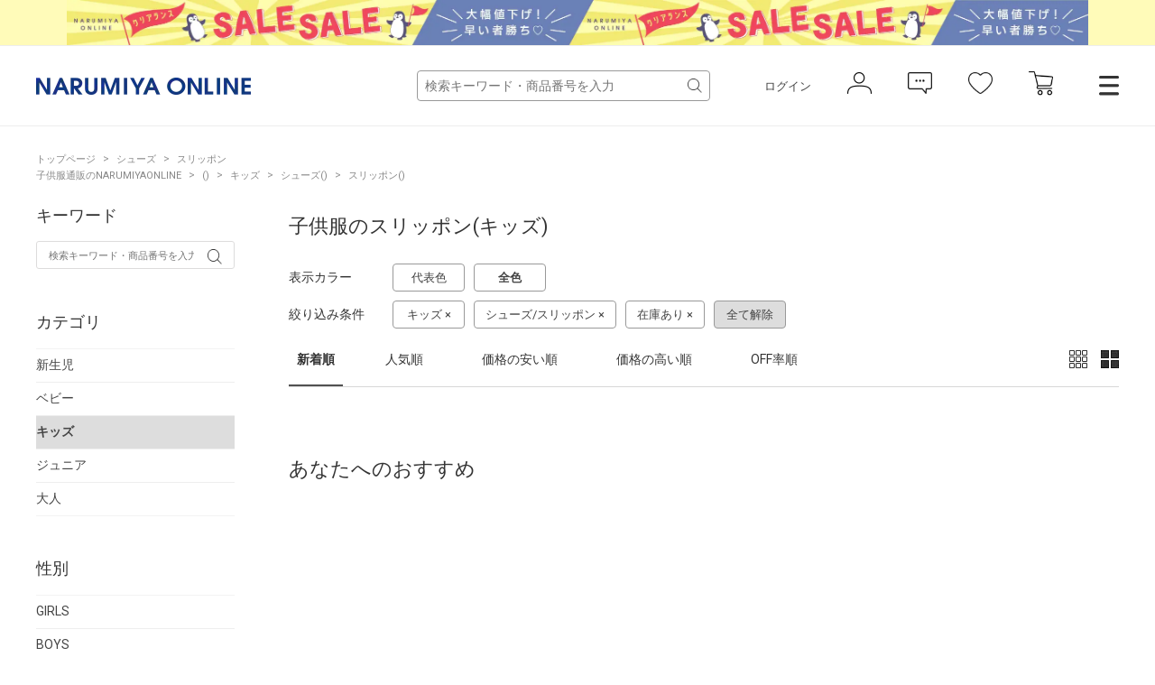

--- FILE ---
content_type: text/html; charset=utf-8
request_url: https://www.narumiya-online.jp/shop/goods/search.aspx?category=3&genre=3505&goodsbrand=25
body_size: 13795
content:
<!DOCTYPE html>
<html data-browse-mode="P" lang="ja" >
<head>
<script src="/js/sys/analytics_cookie.js"></script>


<script>
dataLayer = [];
dataLayer.push({
    'guid':'00000000-0000-0000-0000-000000000000',
    'clientId':setAnalytics.getCookie(),
    'hitTimeStamp':setAnalytics.getAccessTime(),
    'SessionId': ''
});
</script>

<!-- Google Tag Manager -->
<script>
(function(w,d,s,l,i){w[l]=w[l]||[];
w[l].push({'gtm.start':new Date().getTime(),event:'gtm.js'});
var f=d.getElementsByTagName(s)[0],j=d.createElement(s),dl=l!='dataLayer'?'&l='+l:'';
j.async=true;
j.src='https://www.googletagmanager.com/gtm.js?id='+i+dl;
f.parentNode.insertBefore(j,f);
})(window,document,'script','dataLayer','GTM-MM86RMW');
</script>
<!-- End Google Tag Manager -->


<meta charset="UTF-8">
<meta name="viewport" content="width=device-width, user-scalable=no, initial-scale=1, maximum-scale=1">
<title>子供服のスリッポン(キッズ)- ナルミヤオンライン公式サイト</title>



<meta name="description" content="NARUMIYA ONLINE | ナルミヤオンライン公式通販ショップ。各種キャンペーン開催中。人気子供服。メゾピアノ、プティマイン、ラブトキシック、クレードスコープ、アナスイミニ等、全ブランド、全商品をご覧いただけます。BABY|KIDS|JUNIORのページです。">
<meta name="keywords" content=",ナルミヤオンライン,子供服,ベビー,新生児,ジュニア,ブランド,通販,プティマイン,メゾピアノ,ポンポネット,クレードスコープ,ビールーム,ブルークロス,アナスイ,ラブトキ,福袋,卒服,ランドセル">
<meta name="robots" content="noindex">

<link rel="stylesheet" type="text/css" href="https://ajax.googleapis.com/ajax/libs/jqueryui/1.12.1/themes/ui-lightness/jquery-ui.min.css">
<link rel="stylesheet" type="text/css" href="https://maxcdn.bootstrapcdn.com/font-awesome/4.7.0/css/font-awesome.min.css">
<link rel="stylesheet" type="text/css" href="/css/sys/reset.css">
<link rel="stylesheet" type="text/css" href="/css/sys/base.css">
<link rel="stylesheet" type="text/css" href="/css/sys/base_form.css">
<link rel="stylesheet" type="text/css" href="/css/sys/base_misc.css">
<link rel="stylesheet" type="text/css" href="/css/sys/layout.css">
<link rel="stylesheet" type="text/css" href="/css/sys/block_common.css">
<link rel="stylesheet" type="text/css" href="/css/sys/block_customer.css">
<link rel="stylesheet" type="text/css" href="/css/sys/block_goods.css">
<link rel="stylesheet" type="text/css" href="/css/sys/block_order.css">
<link rel="stylesheet" type="text/css" href="/css/sys/block_misc.css">
<link rel="stylesheet" type="text/css" href="/css/usr/base.css">
<link rel="stylesheet" type="text/css" href="/css/usr/layout.css">
<link rel="stylesheet" type="text/css" href="/css/usr/block.css">
<link rel="stylesheet" type="text/css" href="/css/usr/user.css">
<script src="https://ajax.googleapis.com/ajax/libs/jquery/2.1.1/jquery.min.js"></script>
<script src="https://ajax.googleapis.com/ajax/libs/jqueryui/1.12.1/jquery-ui.min.js"></script>
<script src="/lib/jquery.cookie.js"></script>
<script src="/lib/jquery.balloon.js"></script>
<script src="/lib/goods/jquery.tile.min.js"></script>
<script src="/lib/modernizr-custom.js"></script>
<script src="/js/sys/common.js"></script>
<script src="/js/sys/smartpn.js"></script>
<script src="/js/sys/goods_cartlist_sb.js"></script>
<!--<script src="/js/sys/search_suggest.js"></script>-->
<script src="/js/sys/sys.js"></script>
<script src="/js/sys/ui.js"></script>
<script src="/js/usr/user.js"></script>
<link rel="stylesheet" href="https://cdnjs.cloudflare.com/ajax/libs/slick-carousel/1.8.1/slick.min.css">
<link rel="stylesheet" href="/css/main-pc.css">
<link rel="stylesheet" href="/css/narumiya_pc.css">
<script src="https://cdnjs.cloudflare.com/ajax/libs/slick-carousel/1.8.1/slick.min.js"></script>
<script src="/js/main-pc.js"></script>
<script src="/js/narumiya_pc.js"></script>

<link rel="SHORTCUT ICON" href="/favicon.ico">
<!-- etm meta -->
<meta property="etm:device" content="desktop" />
<meta property="etm:page_type" content="goodslist" />
<meta property="etm:cart_item" content="[]" />
<meta property="etm:attr" content="" />


	


<script src="https://lightning-recommend.io/js/main.js" id="l-recommend" data-tenant="narumiya" ></script>
<script type="application/l-recommend">
    {
        "setting": {
            "defaultLoading": "lazy",
            "display": true,
            "tracking": true
        },
        "userInfo": {
            "rank": "99"
        }
    }
</script>

<script src="/js/sys/goods_ajax_cart.js"></script>
<script src="/js/sys/goods_ajax_bookmark.js"></script>
<script src="/js/sys/goods_ajax_favbrand.js"></script>
<script src="/js/sys/goods_ajax_quickview.js"></script>



</head>
<body class="page-search" >


<!-- Google Tag Manager (noscript) -->
<noscript>
<iframe src="https://www.googletagmanager.com/ns.html?id=GTM-MM86RMW" height="0" width="0" style="display:none;visibility:hidden"></iframe>
</noscript>
<!-- End Google Tag Manager (noscript) -->



	
	

	
			<header class="headar">


<p class="header--banner" style="background-color:#fffbb9;">
	<a href="https://www.narumiya-online.jp/shop/pages/sale.aspx">
		<img src="/img/banner/1/260126SALE-L.jpg" alt="">
	</a>
</p>



			<header class="headar">
<!--パラメータつける　　?from=headerbannerSP  -->



<!--<p class="header--banner" style="background-color:#003caa">
		<a href="/shop/pages/sale.aspx">
			<img src="/img/dummy/181200Christmas_sale_nitePC.jpg" alt="SALE">
		</a>
	</p>-->


<!--
<p class="header--banner" style="background-color:#6c0604;">
		<a href="/shop/pages/giftwrapping.aspx">
			<img src="/img/dummy/181200Christmas_wrapping_banner_obi_long.jpg" alt="クリスマスラッピング">
		</a>
	</p>-->

	<div class="header--inner">
		<div class="header--fix">
			<div class="container">
				<h1 class="header--logo">
					<a href="https://www.narumiya-online.jp/shop/default.aspx">
						<img src="/img/logo.png" alt="NARUMIYA ONLINE">
					</a>
				</h1>
				<div class="header--controls">
					<div class="header--search">
						<form name="frmSearch" method="get" action="https://www.narumiya-online.jp/shop/goods/search.aspx">
							<input type="hidden" name="search" value="x">
                            <input type="hidden" name="sort" value="new">
							<input id="keyword" class="js-suggest-search" type="text" name="keyword" placeholder="検索キーワード・商品番号を入力" value="" data-suggest-submit="on" autocomplete="off">
							<button class="block-global-search--submit" type="submit" tabindex="1" name="search" value="search"></button>
						</form>
					</div>
					<ul class="header--list">
						<li class="header--list-login"><a href="https://www.narumiya-online.jp/shop/customer/menu.aspx">ログイン</a></li>
						<li class="header--list-icon"><button type="button" onclick="location.href='/shop/customer/menu.aspx';"><img src="/img/icon-person.png" alt=""></button></li>
						<li class="header--list-icon"><button type="button" onclick="location.href='/shop/customer/notice.aspx';"><img src="/img/icon-balloon.png" alt=""></button></li>
						<li class="header--list-icon"><button type="button" onclick="location.href='/shop/customer/bookmark.aspx';"><img src="/img/icon-heart.png" alt=""></button></li>
						<li class="header--list-cart"><button type="button" onclick="location.href='/shop/cart/cart.aspx';"><img src="/img/icon-cart.png" alt=""><span class="block-headernav--cart-count js-cart-count"><span class="header--list-cart-count"></span></span></button></li>
						<li class="header--menu"><button type="button" class="js-menu-trg" data-target="top"></button></li>
					</ul>
				</div>
			</div>
		</div>
	</div>
</header>


<script defer> window.vsmTagConfig = { tenantId: '58474c41-1d3d-42ed-8840-0471936218df', functions: { favorite: false, pip: true, }, }; </script>
			</header>
			<div class="top-drawer">
	<div class="top-drawer--container">
		<div class="top-drawer-body">
			<div class="top-drawer-menu top-drawer-menu__brand">
				<h3 class="top-drawer-menu--hdg">ブランド</h3>
				<div class="top-drawer-menu--wrap">
					<div class="">
						<span style="font-weight:bold; margin-bottom:15px;" class="top-drawer-menu--item">プティマイン</span>
						<a href="https://www.narumiya-online.jp/shop/brand/18/" class="top-drawer-menu--item">petit main</a>
						<a href="https://www.narumiya-online.jp/shop/brand/49/" class="top-drawer-menu--item">and D. petit main</a>
						<a href="https://www.narumiya-online.jp/shop/brand/48/" class="top-drawer-menu--item">petit main LIEN	</a>

						<span style="font-weight:bold; margin:15px auto;" class="top-drawer-menu--item">ベビー・キッズ</span>
						<a href="https://www.narumiya-online.jp/shop/brand/32/" class="top-drawer-menu--item">Lycee mine </a>
						<a href="https://www.narumiya-online.jp/shop/brand/19/" class="top-drawer-menu--item">b・ROOM</a>
						<a href="https://www.narumiya-online.jp/shop/brand/47/" class="top-drawer-menu--item">minimal</a>
						<a href="https://www.narumiya-online.jp/shop/brand/11/" class="top-drawer-menu--item">mezzo piano</a>
						<a href="https://www.narumiya-online.jp/shop/brand/35/" class="top-drawer-menu--item">kate spade new york kids</a>
						<a href="https://www.narumiya-online.jp/shop/brand/16/" class="top-drawer-menu--item">ANNA SUI mini</a>
						<a href="https://www.narumiya-online.jp/shop/brand/45/" class="top-drawer-menu--item">Paul Smith Junior</a>
						<a href="https://www.narumiya-online.jp/shop/brand/37/" class="top-drawer-menu--item">X-girl Stages</a>
						<a href="https://www.narumiya-online.jp/shop/brand/38/" class="top-drawer-menu--item">XLARGE KIDS</a>
						<a href="https://www.narumiya-online.jp/shop/brand/17/" class="top-drawer-menu--item">kladskap</a>
						<a href="https://www.narumiya-online.jp/shop/brand/80/" class="top-drawer-menu--item">sense of wonder</a>
						<a href="https://www.narumiya-online.jp/shop/brand/82/" class="top-drawer-menu--item">baby cheer</a>
						<a href="https://www.narumiya-online.jp/shop/brand/83/" class="top-drawer-menu--item">Sophie la girafe</a>
						<a href="https://www.narumiya-online.jp/shop/brand/91/" class="top-drawer-menu--item">KP</a>
						<a href="https://www.narumiya-online.jp/shop/brand/40/" class="top-drawer-menu--item">Pupil House</a>
						<a href="https://www.narumiya-online.jp/shop/brand/89/" class="top-drawer-menu--item">SHIFFON</a>
					</div>
					<div class="">
						<span style="font-weight:bold; margin-bottom: 15px;" class="top-drawer-menu--item">ジュニア</span>
						<a href="https://www.narumiya-online.jp/shop/brand/29/" class="top-drawer-menu--item">Lovetoxic</a>
						<a href="https://www.narumiya-online.jp/shop/brand/43/" class="top-drawer-menu--item">GLAZOS</a>
						<a href="https://www.narumiya-online.jp/shop/brand/20/" class="top-drawer-menu--item">mezzo piano junior</a>
						<a href="https://www.narumiya-online.jp/shop/brand/24/" class="top-drawer-menu--item">pom ponette junior</a>
						<a href="https://www.narumiya-online.jp/shop/brand/96/" class="top-drawer-menu--item">POM PONETTE AMI</a>
						<a href="https://www.narumiya-online.jp/shop/brand/36/" class="top-drawer-menu--item">by LOVEiT</a>
						<a href="https://www.narumiya-online.jp/shop/brand/90/" class="top-drawer-menu--item">PINK-latte</a>
						<a href="https://www.narumiya-online.jp/shop/brand/55/" class="top-drawer-menu--item">ナルミヤキャラクターズ</a>
						<span style="font-weight:bold; margin-bottom: 15px;" class="top-drawer-menu--item">レディース</span>
						<a href="https://www.narumiya-online.jp/shop/brand/51/" class="top-drawer-menu--item">Mi-je</a>
						<a href="https://www.narumiya-online.jp/shop/brand/53/" class="top-drawer-menu--item">LUKU nari</a>

						<!--span style="font-weight:bold; margin-bottom: 15px;" class="top-drawer-menu--item">ランドセル</span>
						<a href="https://www.narumiya-online.jp/shop/brand/88/" class="top-drawer-menu--item">Latelier du Cartable</a-->

						<span style="font-weight:bold; margin:15px auto;" class="top-drawer-menu--item">雑貨</span>
						<a href="https://www.narumiya-online.jp/shop/brand/94/" class="top-drawer-menu--item">TOYウェア</a>
						<a href="https://www.narumiya-online.jp/shop/brand/30/" class="top-drawer-menu--item">NARUMIYA plus</a>
						<a href="https://www.narumiya-online.jp/shop/brand/54/" class="top-drawer-menu--item">DADWAY</a>
						<!--a href="https://www.narumiya-online.jp/shop/brand/93/" class="top-drawer-menu--item">LOVOT</a-->

						<span style="font-weight:bold; margin:15px auto;" class="top-drawer-menu--item">フォトスタジオ</span>
						<a href="https://www.narumiya-online.jp/shop/brand/92/" class="top-drawer-menu--item">LOVST PHOTO STUDIO</a>
						
					</div>
				</div>
			</div>
			<div class="top-drawer-menu top-drawer-menu__item">
				<h3 class="top-drawer-menu--hdg">アイテム</h3>
				<div class="top-drawer-menu--wrap">
					<div class="">
						<span style="font-weight:bold; margin-bottom: 15px;" class="top-drawer-menu--item">カテゴリー</span>
						<a href="https://www.narumiya-online.jp/shop/goods/search.aspx?genre=01" class="top-drawer-menu--item">アウター</a>
						<a href="https://www.narumiya-online.jp/shop/goods/search.aspx?genre=05" class="top-drawer-menu--item">トップス</a>
						<a href="https://www.narumiya-online.jp/shop/goods/search.aspx?genre=15" class="top-drawer-menu--item">パンツ</a>
						<a href="https://www.narumiya-online.jp/shop/goods/search.aspx?genre=20" class="top-drawer-menu--item">スカート</a>
						<a href="https://www.narumiya-online.jp/shop/goods/search.aspx?genre=10" class="top-drawer-menu--item">ワンピース</a>
						<a href="https://www.narumiya-online.jp/shop/goods/search.aspx?genre=75" class="top-drawer-menu--item">フォーマル</a>
						<a href="https://www.narumiya-online.jp/shop/goods/search.aspx?genre=60" class="top-drawer-menu--item">帽子</a>
						<a href="https://www.narumiya-online.jp/shop/goods/search.aspx?genre=40" class="top-drawer-menu--item">靴下</a>
						<a href="https://www.narumiya-online.jp/shop/goods/search.aspx?genre=35" class="top-drawer-menu--item">シューズ</a>
						<a href="https://www.narumiya-online.jp/shop/goods/search.aspx?genre=25" class="top-drawer-menu--item">バッグ</a>
						<a href="https://www.narumiya-online.jp/shop/goods/search.aspx?genre=45%2c50%2c55" class="top-drawer-menu--item">雑貨</a>
						<a href="https://www.narumiya-online.jp/shop/goods/search.aspx?genre=65%2c70" class="top-drawer-menu--item">アクセサリー</a>
					</div>
					<div class="">
						<span style="font-weight:bold; margin-bottom: 15px;" class="top-drawer-menu--item">新生児</span>
						<a href="/shop/r/r9501/" class="top-drawer-menu--item">肌着</a>
						<a href="/shop/r/r9505/" class="top-drawer-menu--item">ロンパース</a>
						<a href="/shop/r/r9510/" class="top-drawer-menu--item">おくるみ</a>
						<a href="/shop/r/r9530/" class="top-drawer-menu--item">スタイ</a>
						<a href="/shop/r/r9540/" class="top-drawer-menu--item">靴下</a>
						<a href="/shop/r/r9535/" class="top-drawer-menu--item">帽子</a>
						<a href="/shop/r/r9570/" class="top-drawer-menu--item">雑貨</a>
						<a href="/shop/r/r9515/" class="top-drawer-menu--item">トップス</a>
						<a href="/shop/r/r9520/" class="top-drawer-menu--item">ボトムス</a>
					</div>
				</div>
			</div>
			<div class="top-drawer-menu top-drawer-menu__other">
				<div class="top-drawer-menu--wrap">
					<div class="">
						<a href="https://www.narumiya-online.jp/shop/goods/search.aspx" class="top-drawer-menu--item">新着商品から探す</a>
						<a href="https://www.narumiya-online.jp/shop/goods/search.aspx" class="top-drawer-menu--item">性別から探す</a>
						<a href="https://www.narumiya-online.jp/shop/goods/search.aspx" class="top-drawer-menu--item">こだわり条件から探す</a>
						<a href="https://www.narumiya-online.jp/shop/goods/search.aspx?sort=ranc&saletype=1&saletype=2&saletype=4&amount_s=600" class="top-drawer-menu--item">ランキングから探す</a>
						<a href="/shop/coordinate/list.aspx" class="top-drawer-menu--item">コーディネート</a>
						<a href="https://www.narumiya-online.jp/shop/topic/topicdetaillist.aspx?category=0" class="top-drawer-menu--item">ニュース</a>
					</div>
					<div class="">
						<a href="http://petitmain.jp/recommend" class="top-drawer-menu--item">レコメンド</a>
						<a href="/staffblog/storelist" class="top-drawer-menu--item">店舗検索</a>
						<a href="/shop/pages/guide_index.aspx" class="top-drawer-menu--item">ご利用ガイド</a>
						<a href="https://narumiya-online.my.site.com/s/" class="top-drawer-menu--item">よくあるご質問</a>
						<a href="/shop/contact/contact.aspx" class="top-drawer-menu--item">お問い合わせ</a>
					</div>
				</div>
			</div>
		</div>
	</div>
</div>

<script defer> window.vsmTagConfig = { tenantId: '58474c41-1d3d-42ed-8840-0471936218df', functions: { favorite: false, pip: true, }, }; </script>
			
				
			
	

	<div class="js-main-contents">
		

<div class="pane-topic-path">
	<div class="container">
		<div class="block-topic-path">
	<ul class="block-topic-path--list" id="bread-crumb-list" itemscope itemtype="https://schema.org/BreadcrumbList">
		<li class="block-topic-path--category-item block-topic-path--item__home" itemscope itemtype="https://schema.org/ListItem" itemprop="itemListElement">
	<a href="https://www.narumiya-online.jp/shop/default.aspx" itemprop="item">
		<span itemprop="name">トップページ</span>
	</a>
	<meta itemprop="position" content="1" />
</li>
<li class="block-topic-path--category-item" itemscope itemtype="https://schema.org/ListItem" itemprop="itemListElement">
<a href="https://www.narumiya-online.jp/shop/goods/search.aspx?genre=35" itemprop="item"><span itemprop="name">シューズ</span></a>
<meta itemprop="position" content="2" />
</li>
<li class="block-topic-path--category-item" itemscope itemtype="https://schema.org/ListItem" itemprop="itemListElement">
<a href="https://www.narumiya-online.jp/shop/goods/search.aspx?genre=3505" itemprop="item"><span itemprop="name">スリッポン</span></a>
<meta itemprop="position" content="3" />
</li>

	</ul>


	<ul class="block-topic-path--list" id="bread-crumb-list" itemscope itemtype="https://schema.org/BreadcrumbList">
		<li class="block-topic-path--category-item block-topic-path--item__home" itemscope itemtype="https://schema.org/ListItem" itemprop="itemListElement">
	<a href="https://www.narumiya-online.jp/shop/default.aspx" itemprop="item">
		<span itemprop="name">子供服通販のNARUMIYAONLINE</span>
	</a>
	<meta itemprop="position" content="1" />
</li>

<li class="block-topic-path--category-item" itemscope itemtype="https://schema.org/ListItem" itemprop="itemListElement">
  <a href="https://www.narumiya-online.jp/shop/brand/25/" itemprop="item">
    <span itemprop="name">()</span>
  </a>
  <meta itemprop="position" content="2" />
</li>


<li class="block-topic-path--category-item" itemscope itemtype="https://schema.org/ListItem" itemprop="itemListElement">
  <a href="https://www.narumiya-online.jp/shop/c/c3/?brand=25" itemprop="item">
    <span itemprop="name">キッズ</span>
  </a>
  <meta itemprop="position" content="3" />
</li>


<li class="block-topic-path--category-item" itemscope itemtype="https://schema.org/ListItem" itemprop="itemListElement">
  <a href="https://www.narumiya-online.jp/shop/goods/search.aspx?category=3&amp;genre=35&amp;goodsbrand=25" itemprop="item">
    <span itemprop="name">シューズ()</span>
  </a>
  <meta itemprop="position" content="4" />
</li>


<li class="block-topic-path--category-item" itemscope itemtype="https://schema.org/ListItem" itemprop="itemListElement">
  <a href="https://www.narumiya-online.jp/shop/goods/search.aspx?category=3&amp;genre=3505&amp;goodsbrand=25" itemprop="item">
    <span itemprop="name">スリッポン()</span>
  </a>
  <meta itemprop="position" content="5" />
</li>


	</ul>

</div>
	</div>
</div>

<div class="pane-contents">
	<div class="container">
		
		<div class="pane-left-menu">
			
<div id="block_of_searchbox" class="block-searchbox">
	<h2 class="block-search-box--header">キーワード</h2>
	<form name="frmKwd" action="https://www.narumiya-online.jp/shop/goods/search.aspx" method="get">
		<div class="block-search-box--form">
			<input type="hidden" name="search" value="x">
			<input type="text" name="keyword" class="block-search-box--keyword js-suggest-search" tabindex="1" id="qs" size="8" value="" autocomplete="off" data-suggest-submit="on" placeholder="検索キーワード・商品番号を入力"/>
			<button type="submit" name="search" value="search" class="block-search-box--search-submit btn btn-default">
				<i class="fa fa-search" aria-hidden="true"></i>
			</button>
	
			<input type="hidden" name="goodsbrand" value="25" />
	
			<input type="hidden" name="genre" value="3505" />
	
			<input type="hidden" name="category" value="3" />
	
			<!-- <input name="search" value="検索する" class="btn btn-default block-search-goods--search-btn" type="submit" /> -->
		</div>
	</form>
</div>


<div id="block_of_filter" class="block-filter">
	<h2 class="block-filter--header">絞り込み項目</h2>

	<div id="div_filter_category" class="block-filter--treelist js-filter-box">
		<div class="block-filter--treelist-inner">
			<h3 class="block-filter--treelist-inner-label js-filter-box-inner-label">カテゴリ</h3>
			<div class="block-filter--treelist-inner-layer">
				<ul class="block-filter--tree-1 js-filter-tree">
	
					<li class="block-filter--treeitem js-filter-tree-item">
						<div class="block-filter--treeitem-container">
						<a href="https://www.narumiya-online.jp/shop/goods/search.aspx?category=1&amp;genre=3505&amp;goodsbrand=25" class="block-filter--treeitem-name">
						<span>
		
							新生児
			
							
			
		
						</span>
						</a>
						</div>
					</li>
	
					<li class="block-filter--treeitem js-filter-tree-item">
						<div class="block-filter--treeitem-container">
						<a href="https://www.narumiya-online.jp/shop/goods/search.aspx?category=2&amp;genre=3505&amp;goodsbrand=25" class="block-filter--treeitem-name">
						<span>
		
							ベビー
			
							
			
		
						</span>
						</a>
						</div>
					</li>
	
					<li class="block-filter--treeitem js-filter-tree-item">
						<div class="block-filter--treeitem-container">
						<a href="https://www.narumiya-online.jp/shop/goods/search.aspx?genre=3505&amp;goodsbrand=25" class="block-filter--treeitem-name">
						<span>
		
							<b>キッズ</b>
		
						</span>
						</a>
						</div>
					</li>
	
					<li class="block-filter--treeitem js-filter-tree-item">
						<div class="block-filter--treeitem-container">
						<a href="https://www.narumiya-online.jp/shop/goods/search.aspx?category=4&amp;genre=3505&amp;goodsbrand=25" class="block-filter--treeitem-name">
						<span>
		
							ジュニア
			
							
			
		
						</span>
						</a>
						</div>
					</li>
	
					<li class="block-filter--treeitem js-filter-tree-item">
						<div class="block-filter--treeitem-container">
						<a href="https://www.narumiya-online.jp/shop/goods/search.aspx?category=5&amp;genre=3505&amp;goodsbrand=25" class="block-filter--treeitem-name">
						<span>
		
							大人
			
							
			
		
						</span>
						</a>
						</div>
					</li>
	
				</ul>
			</div>
		</div>
	</div>



	<div id="div_filter_gender" class="block-filter--treelist js-filter-box">
		<div class="block-filter--treelist-inner">
			<h3 class="block-filter--treelist-inner-label js-filter-box-inner-label">性別</h3>
			<div class="block-filter--treelist-inner-layer">
				<ul class="block-filter--tree-1 js-filter-tree">
	
					<li class="block-filter--treeitem js-filter-tree-item">
						<div class="block-filter--treeitem-container">
							<a href="https://www.narumiya-online.jp/shop/goods/search.aspx?category=3&amp;genre=3505&amp;goodsbrand=25&amp;sex=1" class="block-filter--treeitem-name">
							<span>
		
								GIRLS
			
								
			
		
							</span>
							</a>
						</div>
					</li>
	
					<li class="block-filter--treeitem js-filter-tree-item">
						<div class="block-filter--treeitem-container">
							<a href="https://www.narumiya-online.jp/shop/goods/search.aspx?category=3&amp;genre=3505&amp;goodsbrand=25&amp;sex=2" class="block-filter--treeitem-name">
							<span>
		
								BOYS
			
								
			
		
							</span>
							</a>
						</div>
					</li>
	
				</ul>
			</div>
		</div>
	</div>



	<div id="div_filter_size" class="block-filter--treelist js-filter-box block-filter--close">
		<div class="block-filter--treelist-inner">
			<h3 class="block-filter--treelist-inner-label js-filter-box-inner-label">サイズ</h3>
			<div class="block-filter--treelist-inner-accordion">
				<div class="block-filter--treelist-inner-filterstyle js-filter-treelist-filterstyle">
					<div class="block-filter--treelist-inner-layer">
						<ul class="block-filter--tree-1 js-filter-tree">


							<li class="block-filter--treeitem js-filter-tree-item">
								<div class="block-filter--treeitem-container">
									<span class="block-filter--treeitem-dir js-filter-treeitem-dir block-filter--treeitem-dir__close">
										<i class="fa fa-chevron-right" aria-hidden="true"></i>
									</span>
									<span class="block-filter--treeitem-name">
										<span>ウエア</span>
									</span>
								</div>
								<ul class="block-filter--tree-2 js-filter-tree">
	
									<li class="block-filter--treeitem js-filter-tree-item">
										<div class="block-filter--treeitem-container">
											<a href="https://www.narumiya-online.jp/shop/goods/search.aspx?category=3&amp;genre=3505&amp;goodsbrand=25&amp;sizeclothes=50" class="block-filter--treeitem-name" >
											<span>
		
												～50cm
			
												
			
		
											</span>
											</a>
										</div>
									</li>
	
									<li class="block-filter--treeitem js-filter-tree-item">
										<div class="block-filter--treeitem-container">
											<a href="https://www.narumiya-online.jp/shop/goods/search.aspx?category=3&amp;genre=3505&amp;goodsbrand=25&amp;sizeclothes=60" class="block-filter--treeitem-name" >
											<span>
		
												60cm
			
												
			
		
											</span>
											</a>
										</div>
									</li>
	
									<li class="block-filter--treeitem js-filter-tree-item">
										<div class="block-filter--treeitem-container">
											<a href="https://www.narumiya-online.jp/shop/goods/search.aspx?category=3&amp;genre=3505&amp;goodsbrand=25&amp;sizeclothes=70" class="block-filter--treeitem-name" >
											<span>
		
												70cm
			
												
			
		
											</span>
											</a>
										</div>
									</li>
	
									<li class="block-filter--treeitem js-filter-tree-item">
										<div class="block-filter--treeitem-container">
											<a href="https://www.narumiya-online.jp/shop/goods/search.aspx?category=3&amp;genre=3505&amp;goodsbrand=25&amp;sizeclothes=80" class="block-filter--treeitem-name" >
											<span>
		
												80cm
			
												
			
		
											</span>
											</a>
										</div>
									</li>
	
									<li class="block-filter--treeitem js-filter-tree-item">
										<div class="block-filter--treeitem-container">
											<a href="https://www.narumiya-online.jp/shop/goods/search.aspx?category=3&amp;genre=3505&amp;goodsbrand=25&amp;sizeclothes=90" class="block-filter--treeitem-name" >
											<span>
		
												90cm
			
												
			
		
											</span>
											</a>
										</div>
									</li>
	
									<li class="block-filter--treeitem js-filter-tree-item">
										<div class="block-filter--treeitem-container">
											<a href="https://www.narumiya-online.jp/shop/goods/search.aspx?category=3&amp;genre=3505&amp;goodsbrand=25&amp;sizeclothes=100" class="block-filter--treeitem-name" >
											<span>
		
												100cm
			
												
			
		
											</span>
											</a>
										</div>
									</li>
	
									<li class="block-filter--treeitem js-filter-tree-item">
										<div class="block-filter--treeitem-container">
											<a href="https://www.narumiya-online.jp/shop/goods/search.aspx?category=3&amp;genre=3505&amp;goodsbrand=25&amp;sizeclothes=110" class="block-filter--treeitem-name" >
											<span>
		
												110cm
			
												
			
		
											</span>
											</a>
										</div>
									</li>
	
									<li class="block-filter--treeitem js-filter-tree-item">
										<div class="block-filter--treeitem-container">
											<a href="https://www.narumiya-online.jp/shop/goods/search.aspx?category=3&amp;genre=3505&amp;goodsbrand=25&amp;sizeclothes=120" class="block-filter--treeitem-name" >
											<span>
		
												120cm
			
												
			
		
											</span>
											</a>
										</div>
									</li>
	
									<li class="block-filter--treeitem js-filter-tree-item">
										<div class="block-filter--treeitem-container">
											<a href="https://www.narumiya-online.jp/shop/goods/search.aspx?category=3&amp;genre=3505&amp;goodsbrand=25&amp;sizeclothes=130" class="block-filter--treeitem-name" >
											<span>
		
												130cm
			
												
			
		
											</span>
											</a>
										</div>
									</li>
	
									<li class="block-filter--treeitem js-filter-tree-item">
										<div class="block-filter--treeitem-container">
											<a href="https://www.narumiya-online.jp/shop/goods/search.aspx?category=3&amp;genre=3505&amp;goodsbrand=25&amp;sizeclothes=140" class="block-filter--treeitem-name" >
											<span>
		
												140cm
			
												
			
		
											</span>
											</a>
										</div>
									</li>
	
									<li class="block-filter--treeitem js-filter-tree-item">
										<div class="block-filter--treeitem-container">
											<a href="https://www.narumiya-online.jp/shop/goods/search.aspx?category=3&amp;genre=3505&amp;goodsbrand=25&amp;sizeclothes=150" class="block-filter--treeitem-name" >
											<span>
		
												150cm
			
												
			
		
											</span>
											</a>
										</div>
									</li>
	
									<li class="block-filter--treeitem js-filter-tree-item">
										<div class="block-filter--treeitem-container">
											<a href="https://www.narumiya-online.jp/shop/goods/search.aspx?category=3&amp;genre=3505&amp;goodsbrand=25&amp;sizeclothes=160" class="block-filter--treeitem-name" >
											<span>
		
												160cm
			
												
			
		
											</span>
											</a>
										</div>
									</li>
	
									<li class="block-filter--treeitem js-filter-tree-item">
										<div class="block-filter--treeitem-container">
											<a href="https://www.narumiya-online.jp/shop/goods/search.aspx?category=3&amp;genre=3505&amp;goodsbrand=25&amp;sizeclothes=165" class="block-filter--treeitem-name" >
											<span>
		
												165cm
			
												
			
		
											</span>
											</a>
										</div>
									</li>
	
									<li class="block-filter--treeitem js-filter-tree-item">
										<div class="block-filter--treeitem-container">
											<a href="https://www.narumiya-online.jp/shop/goods/search.aspx?category=3&amp;genre=3505&amp;goodsbrand=25&amp;sizeclothes=170" class="block-filter--treeitem-name" >
											<span>
		
												170cm～
			
												
			
		
											</span>
											</a>
										</div>
									</li>
	
									<li class="block-filter--treeitem js-filter-tree-item">
										<div class="block-filter--treeitem-container">
											<a href="https://www.narumiya-online.jp/shop/goods/search.aspx?category=3&amp;genre=3505&amp;goodsbrand=25&amp;sizeclothes=S" class="block-filter--treeitem-name" >
											<span>
		
												S
			
												
			
		
											</span>
											</a>
										</div>
									</li>
	
									<li class="block-filter--treeitem js-filter-tree-item">
										<div class="block-filter--treeitem-container">
											<a href="https://www.narumiya-online.jp/shop/goods/search.aspx?category=3&amp;genre=3505&amp;goodsbrand=25&amp;sizeclothes=M" class="block-filter--treeitem-name" >
											<span>
		
												M
			
												
			
		
											</span>
											</a>
										</div>
									</li>
	
									<li class="block-filter--treeitem js-filter-tree-item">
										<div class="block-filter--treeitem-container">
											<a href="https://www.narumiya-online.jp/shop/goods/search.aspx?category=3&amp;genre=3505&amp;goodsbrand=25&amp;sizeclothes=L" class="block-filter--treeitem-name" >
											<span>
		
												L
			
												
			
		
											</span>
											</a>
										</div>
									</li>
	
									<li class="block-filter--treeitem js-filter-tree-item">
										<div class="block-filter--treeitem-container">
											<a href="https://www.narumiya-online.jp/shop/goods/search.aspx?category=3&amp;genre=3505&amp;goodsbrand=25&amp;sizeclothes=F" class="block-filter--treeitem-name" >
											<span>
		
												F（フリーサイズ）
			
												
			
		
											</span>
											</a>
										</div>
									</li>
	
								</ul>
							</li>


							<li class="block-filter--treeitem js-filter-tree-item">
								<div class="block-filter--treeitem-container">
									<span class="block-filter--treeitem-dir js-filter-treeitem-dir block-filter--treeitem-dir__close">
										<i class="fa fa-chevron-right" aria-hidden="true"></i>
									</span>
									<span class="block-filter--treeitem-name">
										<span>靴・靴下・レギンス</span>
									</span>
								</div>
								<ul class="block-filter--tree-2 js-filter-tree">
	
									<li class="block-filter--treeitem js-filter-tree-item">
										<div class="block-filter--treeitem-container">
											<a href="https://www.narumiya-online.jp/shop/goods/search.aspx?category=3&amp;genre=3505&amp;goodsbrand=25&amp;sizeshoes=7" class="block-filter--treeitem-name">
											<span>
		
												～7cm
			
												
			
		
											</span>
											</a>
										</div>
									</li>
	
									<li class="block-filter--treeitem js-filter-tree-item">
										<div class="block-filter--treeitem-container">
											<a href="https://www.narumiya-online.jp/shop/goods/search.aspx?category=3&amp;genre=3505&amp;goodsbrand=25&amp;sizeshoes=8" class="block-filter--treeitem-name">
											<span>
		
												8cm
			
												
			
		
											</span>
											</a>
										</div>
									</li>
	
									<li class="block-filter--treeitem js-filter-tree-item">
										<div class="block-filter--treeitem-container">
											<a href="https://www.narumiya-online.jp/shop/goods/search.aspx?category=3&amp;genre=3505&amp;goodsbrand=25&amp;sizeshoes=9" class="block-filter--treeitem-name">
											<span>
		
												9cm
			
												
			
		
											</span>
											</a>
										</div>
									</li>
	
									<li class="block-filter--treeitem js-filter-tree-item">
										<div class="block-filter--treeitem-container">
											<a href="https://www.narumiya-online.jp/shop/goods/search.aspx?category=3&amp;genre=3505&amp;goodsbrand=25&amp;sizeshoes=10" class="block-filter--treeitem-name">
											<span>
		
												10cm
			
												
			
		
											</span>
											</a>
										</div>
									</li>
	
									<li class="block-filter--treeitem js-filter-tree-item">
										<div class="block-filter--treeitem-container">
											<a href="https://www.narumiya-online.jp/shop/goods/search.aspx?category=3&amp;genre=3505&amp;goodsbrand=25&amp;sizeshoes=11" class="block-filter--treeitem-name">
											<span>
		
												11cm
			
												
			
		
											</span>
											</a>
										</div>
									</li>
	
									<li class="block-filter--treeitem js-filter-tree-item">
										<div class="block-filter--treeitem-container">
											<a href="https://www.narumiya-online.jp/shop/goods/search.aspx?category=3&amp;genre=3505&amp;goodsbrand=25&amp;sizeshoes=12" class="block-filter--treeitem-name">
											<span>
		
												12cm
			
												
			
		
											</span>
											</a>
										</div>
									</li>
	
									<li class="block-filter--treeitem js-filter-tree-item">
										<div class="block-filter--treeitem-container">
											<a href="https://www.narumiya-online.jp/shop/goods/search.aspx?category=3&amp;genre=3505&amp;goodsbrand=25&amp;sizeshoes=13" class="block-filter--treeitem-name">
											<span>
		
												13cm
			
												
			
		
											</span>
											</a>
										</div>
									</li>
	
									<li class="block-filter--treeitem js-filter-tree-item">
										<div class="block-filter--treeitem-container">
											<a href="https://www.narumiya-online.jp/shop/goods/search.aspx?category=3&amp;genre=3505&amp;goodsbrand=25&amp;sizeshoes=14" class="block-filter--treeitem-name">
											<span>
		
												14cm
			
												
			
		
											</span>
											</a>
										</div>
									</li>
	
									<li class="block-filter--treeitem js-filter-tree-item">
										<div class="block-filter--treeitem-container">
											<a href="https://www.narumiya-online.jp/shop/goods/search.aspx?category=3&amp;genre=3505&amp;goodsbrand=25&amp;sizeshoes=15" class="block-filter--treeitem-name">
											<span>
		
												15cm
			
												
			
		
											</span>
											</a>
										</div>
									</li>
	
									<li class="block-filter--treeitem js-filter-tree-item">
										<div class="block-filter--treeitem-container">
											<a href="https://www.narumiya-online.jp/shop/goods/search.aspx?category=3&amp;genre=3505&amp;goodsbrand=25&amp;sizeshoes=16" class="block-filter--treeitem-name">
											<span>
		
												16cm
			
												
			
		
											</span>
											</a>
										</div>
									</li>
	
									<li class="block-filter--treeitem js-filter-tree-item">
										<div class="block-filter--treeitem-container">
											<a href="https://www.narumiya-online.jp/shop/goods/search.aspx?category=3&amp;genre=3505&amp;goodsbrand=25&amp;sizeshoes=17" class="block-filter--treeitem-name">
											<span>
		
												17cm
			
												
			
		
											</span>
											</a>
										</div>
									</li>
	
									<li class="block-filter--treeitem js-filter-tree-item">
										<div class="block-filter--treeitem-container">
											<a href="https://www.narumiya-online.jp/shop/goods/search.aspx?category=3&amp;genre=3505&amp;goodsbrand=25&amp;sizeshoes=18" class="block-filter--treeitem-name">
											<span>
		
												18cm
			
												
			
		
											</span>
											</a>
										</div>
									</li>
	
									<li class="block-filter--treeitem js-filter-tree-item">
										<div class="block-filter--treeitem-container">
											<a href="https://www.narumiya-online.jp/shop/goods/search.aspx?category=3&amp;genre=3505&amp;goodsbrand=25&amp;sizeshoes=19" class="block-filter--treeitem-name">
											<span>
		
												19cm
			
												
			
		
											</span>
											</a>
										</div>
									</li>
	
									<li class="block-filter--treeitem js-filter-tree-item">
										<div class="block-filter--treeitem-container">
											<a href="https://www.narumiya-online.jp/shop/goods/search.aspx?category=3&amp;genre=3505&amp;goodsbrand=25&amp;sizeshoes=20" class="block-filter--treeitem-name">
											<span>
		
												20cm
			
												
			
		
											</span>
											</a>
										</div>
									</li>
	
									<li class="block-filter--treeitem js-filter-tree-item">
										<div class="block-filter--treeitem-container">
											<a href="https://www.narumiya-online.jp/shop/goods/search.aspx?category=3&amp;genre=3505&amp;goodsbrand=25&amp;sizeshoes=21" class="block-filter--treeitem-name">
											<span>
		
												21cm
			
												
			
		
											</span>
											</a>
										</div>
									</li>
	
									<li class="block-filter--treeitem js-filter-tree-item">
										<div class="block-filter--treeitem-container">
											<a href="https://www.narumiya-online.jp/shop/goods/search.aspx?category=3&amp;genre=3505&amp;goodsbrand=25&amp;sizeshoes=22" class="block-filter--treeitem-name">
											<span>
		
												22cm
			
												
			
		
											</span>
											</a>
										</div>
									</li>
	
									<li class="block-filter--treeitem js-filter-tree-item">
										<div class="block-filter--treeitem-container">
											<a href="https://www.narumiya-online.jp/shop/goods/search.aspx?category=3&amp;genre=3505&amp;goodsbrand=25&amp;sizeshoes=23" class="block-filter--treeitem-name">
											<span>
		
												23cm
			
												
			
		
											</span>
											</a>
										</div>
									</li>
	
									<li class="block-filter--treeitem js-filter-tree-item">
										<div class="block-filter--treeitem-container">
											<a href="https://www.narumiya-online.jp/shop/goods/search.aspx?category=3&amp;genre=3505&amp;goodsbrand=25&amp;sizeshoes=24" class="block-filter--treeitem-name">
											<span>
		
												24cm
			
												
			
		
											</span>
											</a>
										</div>
									</li>
	
									<li class="block-filter--treeitem js-filter-tree-item">
										<div class="block-filter--treeitem-container">
											<a href="https://www.narumiya-online.jp/shop/goods/search.aspx?category=3&amp;genre=3505&amp;goodsbrand=25&amp;sizeshoes=25" class="block-filter--treeitem-name">
											<span>
		
												25cm
			
												
			
		
											</span>
											</a>
										</div>
									</li>
	
									<li class="block-filter--treeitem js-filter-tree-item">
										<div class="block-filter--treeitem-container">
											<a href="https://www.narumiya-online.jp/shop/goods/search.aspx?category=3&amp;genre=3505&amp;goodsbrand=25&amp;sizeshoes=26" class="block-filter--treeitem-name">
											<span>
		
												26cm～
			
												
			
		
											</span>
											</a>
										</div>
									</li>
	
									<li class="block-filter--treeitem js-filter-tree-item">
										<div class="block-filter--treeitem-container">
											<a href="https://www.narumiya-online.jp/shop/goods/search.aspx?category=3&amp;genre=3505&amp;goodsbrand=25&amp;sizeshoes=S" class="block-filter--treeitem-name">
											<span>
		
												S
			
												
			
		
											</span>
											</a>
										</div>
									</li>
	
									<li class="block-filter--treeitem js-filter-tree-item">
										<div class="block-filter--treeitem-container">
											<a href="https://www.narumiya-online.jp/shop/goods/search.aspx?category=3&amp;genre=3505&amp;goodsbrand=25&amp;sizeshoes=M" class="block-filter--treeitem-name">
											<span>
		
												M
			
												
			
		
											</span>
											</a>
										</div>
									</li>
	
									<li class="block-filter--treeitem js-filter-tree-item">
										<div class="block-filter--treeitem-container">
											<a href="https://www.narumiya-online.jp/shop/goods/search.aspx?category=3&amp;genre=3505&amp;goodsbrand=25&amp;sizeshoes=L" class="block-filter--treeitem-name">
											<span>
		
												L
			
												
			
		
											</span>
											</a>
										</div>
									</li>
	
									<li class="block-filter--treeitem js-filter-tree-item">
										<div class="block-filter--treeitem-container">
											<a href="https://www.narumiya-online.jp/shop/goods/search.aspx?category=3&amp;genre=3505&amp;goodsbrand=25&amp;sizeshoes=F" class="block-filter--treeitem-name">
											<span>
		
												F（フリーサイズ：靴・靴下）
			
												
			
		
											</span>
											</a>
										</div>
									</li>
	
								</ul>
							</li>


						</ul>
					</div>
				</div>
			</div>
		</div>
	</div>



	<div id="div_filter_brand" class="block-filter--treelist js-filter-box block-filter--close">
		<div class="block-filter--treelist-inner">
			<h3 class="block-filter--treelist-inner-label js-filter-box-inner-label">ブランド</h3>
			<div class="block-filter--treelist-inner-accordion">
				<div class="block-filter--treelist-inner-filterstyle js-filter-treelist-filterstyle">
					<div class="block-filter--treelist-inner-layer">
						<ul class="block-filter--tree-1 js-filter-tree">
							<li class="block-filter--treeitem js-filter-tree-item">
								<div class="block-filter--treeitem-container">
									<span class="block-filter--treeitem-dir js-filter-treeitem-dir block-filter--treeitem-dir__close">
										<i class="fa fa-chevron-right" aria-hidden="true"></i>
									</span>
									<span class="block-filter--treeitem-name">
										<span>選択する</span>
									</span>
								</div>
								<ul class="block-filter--tree-2 js-filter-tree" style="display:none">
	
									<li class="block-filter--treeitem js-filter-tree-item">
										<div class="block-filter--treeitem-container">
											<a href="https://www.narumiya-online.jp/shop/goods/search.aspx?category=3&amp;genre=3505&amp;goodsbrand=25%2c18" class="block-filter--treeitem-name">
											<span>
		
												petit main
			
												
			
		
											</span>
											</a>
										</div>
									</li>
	
									<li class="block-filter--treeitem js-filter-tree-item">
										<div class="block-filter--treeitem-container">
											<a href="https://www.narumiya-online.jp/shop/goods/search.aspx?category=3&amp;genre=3505&amp;goodsbrand=25%2c29" class="block-filter--treeitem-name">
											<span>
		
												Lovetoxic
			
												
			
		
											</span>
											</a>
										</div>
									</li>
	
									<li class="block-filter--treeitem js-filter-tree-item">
										<div class="block-filter--treeitem-container">
											<a href="https://www.narumiya-online.jp/shop/goods/search.aspx?category=3&amp;genre=3505&amp;goodsbrand=25%2c11" class="block-filter--treeitem-name">
											<span>
		
												mezzo piano
			
												
			
		
											</span>
											</a>
										</div>
									</li>
	
									<li class="block-filter--treeitem js-filter-tree-item">
										<div class="block-filter--treeitem-container">
											<a href="https://www.narumiya-online.jp/shop/goods/search.aspx?category=3&amp;genre=3505&amp;goodsbrand=25%2c35" class="block-filter--treeitem-name">
											<span>
		
												kate spade new york kids
			
												
			
		
											</span>
											</a>
										</div>
									</li>
	
									<li class="block-filter--treeitem js-filter-tree-item">
										<div class="block-filter--treeitem-container">
											<a href="https://www.narumiya-online.jp/shop/goods/search.aspx?category=3&amp;genre=3505&amp;goodsbrand=25%2c16" class="block-filter--treeitem-name">
											<span>
		
												ANNA SUI mini
			
												
			
		
											</span>
											</a>
										</div>
									</li>
	
									<li class="block-filter--treeitem js-filter-tree-item">
										<div class="block-filter--treeitem-container">
											<a href="https://www.narumiya-online.jp/shop/goods/search.aspx?category=3&amp;genre=3505&amp;goodsbrand=25%2c32" class="block-filter--treeitem-name">
											<span>
		
												Lycee mine
			
												
			
		
											</span>
											</a>
										</div>
									</li>
	
									<li class="block-filter--treeitem js-filter-tree-item">
										<div class="block-filter--treeitem-container">
											<a href="https://www.narumiya-online.jp/shop/goods/search.aspx?category=3&amp;genre=3505&amp;goodsbrand=25%2c37" class="block-filter--treeitem-name">
											<span>
		
												X-girl Stages
			
												
			
		
											</span>
											</a>
										</div>
									</li>
	
									<li class="block-filter--treeitem js-filter-tree-item">
										<div class="block-filter--treeitem-container">
											<a href="https://www.narumiya-online.jp/shop/goods/search.aspx?category=3&amp;genre=3505&amp;goodsbrand=25%2c38" class="block-filter--treeitem-name">
											<span>
		
												XLARGE KIDS
			
												
			
		
											</span>
											</a>
										</div>
									</li>
	
									<li class="block-filter--treeitem js-filter-tree-item">
										<div class="block-filter--treeitem-container">
											<a href="https://www.narumiya-online.jp/shop/goods/search.aspx?category=3&amp;genre=3505&amp;goodsbrand=25%2c19" class="block-filter--treeitem-name">
											<span>
		
												b.ROOM
			
												
			
		
											</span>
											</a>
										</div>
									</li>
	
									<li class="block-filter--treeitem js-filter-tree-item">
										<div class="block-filter--treeitem-container">
											<a href="https://www.narumiya-online.jp/shop/goods/search.aspx?category=3&amp;genre=3505&amp;goodsbrand=25%2c49" class="block-filter--treeitem-name">
											<span>
		
												and D. petit main
			
												
			
		
											</span>
											</a>
										</div>
									</li>
	
									<li class="block-filter--treeitem js-filter-tree-item">
										<div class="block-filter--treeitem-container">
											<a href="https://www.narumiya-online.jp/shop/goods/search.aspx?category=3&amp;genre=3505&amp;goodsbrand=25%2c47" class="block-filter--treeitem-name">
											<span>
		
												minimal
			
												
			
		
											</span>
											</a>
										</div>
									</li>
	
									<li class="block-filter--treeitem js-filter-tree-item">
										<div class="block-filter--treeitem-container">
											<a href="https://www.narumiya-online.jp/shop/goods/search.aspx?category=3&amp;genre=3505&amp;goodsbrand=25%2c17" class="block-filter--treeitem-name">
											<span>
		
												kladskap
			
												
			
		
											</span>
											</a>
										</div>
									</li>
	
									<li class="block-filter--treeitem js-filter-tree-item">
										<div class="block-filter--treeitem-container">
											<a href="https://www.narumiya-online.jp/shop/goods/search.aspx?category=3&amp;genre=3505&amp;goodsbrand=25%2c80" class="block-filter--treeitem-name">
											<span>
		
												sense of wonder
			
												
			
		
											</span>
											</a>
										</div>
									</li>
	
									<li class="block-filter--treeitem js-filter-tree-item">
										<div class="block-filter--treeitem-container">
											<a href="https://www.narumiya-online.jp/shop/goods/search.aspx?category=3&amp;genre=3505&amp;goodsbrand=25%2c45" class="block-filter--treeitem-name">
											<span>
		
												Paul Smith JUNIOR
			
												
			
		
											</span>
											</a>
										</div>
									</li>
	
									<li class="block-filter--treeitem js-filter-tree-item">
										<div class="block-filter--treeitem-container">
											<a href="https://www.narumiya-online.jp/shop/goods/search.aspx?category=3&amp;genre=3505&amp;goodsbrand=25%2c82" class="block-filter--treeitem-name">
											<span>
		
												Baby Cheer
			
												
			
		
											</span>
											</a>
										</div>
									</li>
	
									<li class="block-filter--treeitem js-filter-tree-item">
										<div class="block-filter--treeitem-container">
											<a href="https://www.narumiya-online.jp/shop/goods/search.aspx?category=3&amp;genre=3505&amp;goodsbrand=25%2c83" class="block-filter--treeitem-name">
											<span>
		
												Sophie la girafe
			
												
			
		
											</span>
											</a>
										</div>
									</li>
	
									<li class="block-filter--treeitem js-filter-tree-item">
										<div class="block-filter--treeitem-container">
											<a href="https://www.narumiya-online.jp/shop/goods/search.aspx?category=3&amp;genre=3505&amp;goodsbrand=25%2c91" class="block-filter--treeitem-name">
											<span>
		
												KP
			
												
			
		
											</span>
											</a>
										</div>
									</li>
	
									<li class="block-filter--treeitem js-filter-tree-item">
										<div class="block-filter--treeitem-container">
											<a href="https://www.narumiya-online.jp/shop/goods/search.aspx?category=3&amp;genre=3505&amp;goodsbrand=25%2c40" class="block-filter--treeitem-name">
											<span>
		
												Pupil House
			
												
			
		
											</span>
											</a>
										</div>
									</li>
	
									<li class="block-filter--treeitem js-filter-tree-item">
										<div class="block-filter--treeitem-container">
											<a href="https://www.narumiya-online.jp/shop/goods/search.aspx?category=3&amp;genre=3505&amp;goodsbrand=25%2c43" class="block-filter--treeitem-name">
											<span>
		
												GLAZOS
			
												
			
		
											</span>
											</a>
										</div>
									</li>
	
									<li class="block-filter--treeitem js-filter-tree-item">
										<div class="block-filter--treeitem-container">
											<a href="https://www.narumiya-online.jp/shop/goods/search.aspx?category=3&amp;genre=3505&amp;goodsbrand=25%2c20" class="block-filter--treeitem-name">
											<span>
		
												mezzo piano junior
			
												
			
		
											</span>
											</a>
										</div>
									</li>
	
									<li class="block-filter--treeitem js-filter-tree-item">
										<div class="block-filter--treeitem-container">
											<a href="https://www.narumiya-online.jp/shop/goods/search.aspx?category=3&amp;genre=3505&amp;goodsbrand=25%2c24" class="block-filter--treeitem-name">
											<span>
		
												pom ponette junior
			
												
			
		
											</span>
											</a>
										</div>
									</li>
	
									<li class="block-filter--treeitem js-filter-tree-item">
										<div class="block-filter--treeitem-container">
											<a href="https://www.narumiya-online.jp/shop/goods/search.aspx?category=3&amp;genre=3505&amp;goodsbrand=25%2c96" class="block-filter--treeitem-name">
											<span>
		
												pom ponette AMI
			
												
			
		
											</span>
											</a>
										</div>
									</li>
	
									<li class="block-filter--treeitem js-filter-tree-item">
										<div class="block-filter--treeitem-container">
											<a href="https://www.narumiya-online.jp/shop/goods/search.aspx?category=3&amp;genre=3505&amp;goodsbrand=25%2c36" class="block-filter--treeitem-name">
											<span>
		
												by LOVEiT
			
												
			
		
											</span>
											</a>
										</div>
									</li>
	
									<li class="block-filter--treeitem js-filter-tree-item">
										<div class="block-filter--treeitem-container">
											<a href="https://www.narumiya-online.jp/shop/goods/search.aspx?category=3&amp;genre=3505&amp;goodsbrand=25%2c90" class="block-filter--treeitem-name">
											<span>
		
												PINK-latte
			
												
			
		
											</span>
											</a>
										</div>
									</li>
	
									<li class="block-filter--treeitem js-filter-tree-item">
										<div class="block-filter--treeitem-container">
											<a href="https://www.narumiya-online.jp/shop/goods/search.aspx?category=3&amp;genre=3505&amp;goodsbrand=25%2c55" class="block-filter--treeitem-name">
											<span>
		
												ナルミヤキャラクターズ
			
												
			
		
											</span>
											</a>
										</div>
									</li>
	
									<li class="block-filter--treeitem js-filter-tree-item">
										<div class="block-filter--treeitem-container">
											<a href="https://www.narumiya-online.jp/shop/goods/search.aspx?category=3&amp;genre=3505&amp;goodsbrand=25%2c51" class="block-filter--treeitem-name">
											<span>
		
												Mi-je
			
												
			
		
											</span>
											</a>
										</div>
									</li>
	
									<li class="block-filter--treeitem js-filter-tree-item">
										<div class="block-filter--treeitem-container">
											<a href="https://www.narumiya-online.jp/shop/goods/search.aspx?category=3&amp;genre=3505&amp;goodsbrand=25%2c53" class="block-filter--treeitem-name">
											<span>
		
												LUKU nari
			
												
			
		
											</span>
											</a>
										</div>
									</li>
	
									<li class="block-filter--treeitem js-filter-tree-item">
										<div class="block-filter--treeitem-container">
											<a href="https://www.narumiya-online.jp/shop/goods/search.aspx?category=3&amp;genre=3505&amp;goodsbrand=25%2c48" class="block-filter--treeitem-name">
											<span>
		
												petit main LIEN
			
												
			
		
											</span>
											</a>
										</div>
									</li>
	
									<li class="block-filter--treeitem js-filter-tree-item">
										<div class="block-filter--treeitem-container">
											<a href="https://www.narumiya-online.jp/shop/goods/search.aspx?category=3&amp;genre=3505&amp;goodsbrand=25%2c94" class="block-filter--treeitem-name">
											<span>
		
												TOYウェア
			
												
			
		
											</span>
											</a>
										</div>
									</li>
	
									<li class="block-filter--treeitem js-filter-tree-item">
										<div class="block-filter--treeitem-container">
											<a href="https://www.narumiya-online.jp/shop/goods/search.aspx?category=3&amp;genre=3505&amp;goodsbrand=25%2c30" class="block-filter--treeitem-name">
											<span>
		
												NARUMIYA plus
			
												
			
		
											</span>
											</a>
										</div>
									</li>
	
									<li class="block-filter--treeitem js-filter-tree-item">
										<div class="block-filter--treeitem-container">
											<a href="https://www.narumiya-online.jp/shop/goods/search.aspx?category=3&amp;genre=3505&amp;goodsbrand=25%2c54" class="block-filter--treeitem-name">
											<span>
		
												DADWAY
			
												
			
		
											</span>
											</a>
										</div>
									</li>
	
									<li class="block-filter--treeitem js-filter-tree-item">
										<div class="block-filter--treeitem-container">
											<a href="https://www.narumiya-online.jp/shop/goods/search.aspx?category=3&amp;genre=3505&amp;goodsbrand=25%2c46" class="block-filter--treeitem-name">
											<span>
		
												Jack Bunny!!
			
												
			
		
											</span>
											</a>
										</div>
									</li>
	
									<li class="block-filter--treeitem js-filter-tree-item">
										<div class="block-filter--treeitem-container">
											<a href="https://www.narumiya-online.jp/shop/goods/search.aspx?category=3&amp;genre=3505&amp;goodsbrand=25%2c89" class="block-filter--treeitem-name">
											<span>
		
												SHIFFON
			
												
			
		
											</span>
											</a>
										</div>
									</li>
	
									<li class="block-filter--treeitem js-filter-tree-item">
										<div class="block-filter--treeitem-container">
											<a href="https://www.narumiya-online.jp/shop/goods/search.aspx?category=3&amp;genre=3505&amp;goodsbrand=25%2c92" class="block-filter--treeitem-name">
											<span>
		
												LOVST PHOTO STUDIO
			
												
			
		
											</span>
											</a>
										</div>
									</li>
	
									<li class="block-filter--treeitem js-filter-tree-item">
										<div class="block-filter--treeitem-container">
											<a href="https://www.narumiya-online.jp/shop/goods/search.aspx?category=3&amp;genre=3505&amp;goodsbrand=25%2c98" class="block-filter--treeitem-name">
											<span>
		
												REGAL
			
												
			
		
											</span>
											</a>
										</div>
									</li>
	
								</ul>
							</li>
						</ul>
					</div>
				</div>
			</div>
		</div>
	</div>



	<div id="div_filter_item" class="block-filter--treelist js-filter-box block-filter--close">
		<div class="block-filter--treelist-inner">
			<h3 class="block-filter--treelist-inner-label js-filter-box-inner-label">アイテム</h3>
			<div class="block-filter--treelist-inner-accordion">
				<div class="block-filter--treelist-inner-filterstyle js-filter-treelist-filterstyle">
					<div class="block-filter--treelist-inner-layer">
						<ul class="block-filter--tree-1 js-filter-tree">
	
		
							<li class="block-filter--treeitem js-filter-tree-item">
								<div class="block-filter--treeitem-container">
									<span class="block-filter--treeitem-dir js-filter-treeitem-dir block-filter--treeitem-dir__close">
										<i class="fa fa-chevron-right" aria-hidden="true"></i>
									</span>
									<span class="block-filter--treeitem-name">
		

										<a href="https://www.narumiya-online.jp/shop/goods/search.aspx?category=3&amp;genre=3505%2c01&amp;goodsbrand=25" class="block-filter--treeitem-name">
										<span>
		
											アウター/ブルゾン
			
											
			
		
										</span>
										</a>

		
									</span>
								</div>
							
		
	
		
							<ul class="block-filter--tree-2 js-filter-tree" style="display:none">
								<li class="block-filter--treeitem js-filter-tree-item">
									<div class="block-filter--treeitem-container">
		

										<a href="https://www.narumiya-online.jp/shop/goods/search.aspx?category=3&amp;genre=3505%2c0101&amp;goodsbrand=25" class="block-filter--treeitem-name">
										<span>
		
											ベスト
			
											
			
		
										</span>
										</a>

		
									</div>
								</li>
							
							
		
	
		
							
								<li class="block-filter--treeitem js-filter-tree-item">
									<div class="block-filter--treeitem-container">
		

										<a href="https://www.narumiya-online.jp/shop/goods/search.aspx?category=3&amp;genre=3505%2c0105&amp;goodsbrand=25" class="block-filter--treeitem-name">
										<span>
		
											コート
			
											
			
		
										</span>
										</a>

		
									</div>
								</li>
							
							
		
	
		
							
								<li class="block-filter--treeitem js-filter-tree-item">
									<div class="block-filter--treeitem-container">
		

										<a href="https://www.narumiya-online.jp/shop/goods/search.aspx?category=3&amp;genre=3505%2c0110&amp;goodsbrand=25" class="block-filter--treeitem-name">
										<span>
		
											ジャケット/ブルゾン
			
											
			
		
										</span>
										</a>

		
									</div>
								</li>
							</ul>
							</li>
		
	
		
							<li class="block-filter--treeitem js-filter-tree-item">
								<div class="block-filter--treeitem-container">
									<span class="block-filter--treeitem-dir js-filter-treeitem-dir block-filter--treeitem-dir__close">
										<i class="fa fa-chevron-right" aria-hidden="true"></i>
									</span>
									<span class="block-filter--treeitem-name">
		

										<a href="https://www.narumiya-online.jp/shop/goods/search.aspx?category=3&amp;genre=3505%2c05&amp;goodsbrand=25" class="block-filter--treeitem-name">
										<span>
		
											トップス
			
											
			
		
										</span>
										</a>

		
									</span>
								</div>
							
		
	
		
							<ul class="block-filter--tree-2 js-filter-tree" style="display:none">
								<li class="block-filter--treeitem js-filter-tree-item">
									<div class="block-filter--treeitem-container">
		

										<a href="https://www.narumiya-online.jp/shop/goods/search.aspx?category=3&amp;genre=3505%2c0501&amp;goodsbrand=25" class="block-filter--treeitem-name">
										<span>
		
											Tシャツ/カットソー
			
											
			
		
										</span>
										</a>

		
									</div>
								</li>
							
							
		
	
		
							
								<li class="block-filter--treeitem js-filter-tree-item">
									<div class="block-filter--treeitem-container">
		

										<a href="https://www.narumiya-online.jp/shop/goods/search.aspx?category=3&amp;genre=3505%2c0505&amp;goodsbrand=25" class="block-filter--treeitem-name">
										<span>
		
											シャツ/ブラウス
			
											
			
		
										</span>
										</a>

		
									</div>
								</li>
							
							
		
	
		
							
								<li class="block-filter--treeitem js-filter-tree-item">
									<div class="block-filter--treeitem-container">
		

										<a href="https://www.narumiya-online.jp/shop/goods/search.aspx?category=3&amp;genre=3505%2c0510&amp;goodsbrand=25" class="block-filter--treeitem-name">
										<span>
		
											ポロシャツ
			
											
			
		
										</span>
										</a>

		
									</div>
								</li>
							
							
		
	
		
							
								<li class="block-filter--treeitem js-filter-tree-item">
									<div class="block-filter--treeitem-container">
		

										<a href="https://www.narumiya-online.jp/shop/goods/search.aspx?category=3&amp;genre=3505%2c0515&amp;goodsbrand=25" class="block-filter--treeitem-name">
										<span>
		
											ニット/セーター
			
											
			
		
										</span>
										</a>

		
									</div>
								</li>
							
							
		
	
		
							
								<li class="block-filter--treeitem js-filter-tree-item">
									<div class="block-filter--treeitem-container">
		

										<a href="https://www.narumiya-online.jp/shop/goods/search.aspx?category=3&amp;genre=3505%2c0520&amp;goodsbrand=25" class="block-filter--treeitem-name">
										<span>
		
											パーカー
			
											
			
		
										</span>
										</a>

		
									</div>
								</li>
							
							
		
	
		
							
								<li class="block-filter--treeitem js-filter-tree-item">
									<div class="block-filter--treeitem-container">
		

										<a href="https://www.narumiya-online.jp/shop/goods/search.aspx?category=3&amp;genre=3505%2c0525&amp;goodsbrand=25" class="block-filter--treeitem-name">
										<span>
		
											トレーナー
			
											
			
		
										</span>
										</a>

		
									</div>
								</li>
							
							
		
	
		
							
								<li class="block-filter--treeitem js-filter-tree-item">
									<div class="block-filter--treeitem-container">
		

										<a href="https://www.narumiya-online.jp/shop/goods/search.aspx?category=3&amp;genre=3505%2c0530&amp;goodsbrand=25" class="block-filter--treeitem-name">
										<span>
		
											カーディガン/はおりもの
			
											
			
		
										</span>
										</a>

		
									</div>
								</li>
							
							
		
	
		
							
								<li class="block-filter--treeitem js-filter-tree-item">
									<div class="block-filter--treeitem-container">
		

										<a href="https://www.narumiya-online.jp/shop/goods/search.aspx?category=3&amp;genre=3505%2c0535&amp;goodsbrand=25" class="block-filter--treeitem-name">
										<span>
		
											アンサンブル
			
											
			
		
										</span>
										</a>

		
									</div>
								</li>
							
							
		
	
		
							
								<li class="block-filter--treeitem js-filter-tree-item">
									<div class="block-filter--treeitem-container">
		

										<a href="https://www.narumiya-online.jp/shop/goods/search.aspx?category=3&amp;genre=3505%2c0540&amp;goodsbrand=25" class="block-filter--treeitem-name">
										<span>
		
											ジャージ
			
											
			
		
										</span>
										</a>

		
									</div>
								</li>
							
							
		
	
		
							
								<li class="block-filter--treeitem js-filter-tree-item">
									<div class="block-filter--treeitem-container">
		

										<a href="https://www.narumiya-online.jp/shop/goods/search.aspx?category=3&amp;genre=3505%2c0545&amp;goodsbrand=25" class="block-filter--treeitem-name">
										<span>
		
											タンクトップ/キャミソール
			
											
			
		
										</span>
										</a>

		
									</div>
								</li>
							
							
		
	
		
							
								<li class="block-filter--treeitem js-filter-tree-item">
									<div class="block-filter--treeitem-container">
		

										<a href="https://www.narumiya-online.jp/shop/goods/search.aspx?category=3&amp;genre=3505%2c0550&amp;goodsbrand=25" class="block-filter--treeitem-name">
										<span>
		
											その他トップス
			
											
			
		
										</span>
										</a>

		
									</div>
								</li>
							</ul>
							</li>
		
	
		
							<li class="block-filter--treeitem js-filter-tree-item">
								<div class="block-filter--treeitem-container">
									<span class="block-filter--treeitem-dir js-filter-treeitem-dir block-filter--treeitem-dir__close">
										<i class="fa fa-chevron-right" aria-hidden="true"></i>
									</span>
									<span class="block-filter--treeitem-name">
		

										<a href="https://www.narumiya-online.jp/shop/goods/search.aspx?category=3&amp;genre=3505%2c10&amp;goodsbrand=25" class="block-filter--treeitem-name">
										<span>
		
											ワンピース
			
											
			
		
										</span>
										</a>

		
									</span>
								</div>
							
		
	
		
							<ul class="block-filter--tree-2 js-filter-tree" style="display:none">
								<li class="block-filter--treeitem js-filter-tree-item">
									<div class="block-filter--treeitem-container">
		

										<a href="https://www.narumiya-online.jp/shop/goods/search.aspx?category=3&amp;genre=3505%2c1001&amp;goodsbrand=25" class="block-filter--treeitem-name">
										<span>
		
											お出掛け向けワンピース
			
											
			
		
										</span>
										</a>

		
									</div>
								</li>
							
							
		
	
		
							
								<li class="block-filter--treeitem js-filter-tree-item">
									<div class="block-filter--treeitem-container">
		

										<a href="https://www.narumiya-online.jp/shop/goods/search.aspx?category=3&amp;genre=3505%2c1005&amp;goodsbrand=25" class="block-filter--treeitem-name">
										<span>
		
											カジュアル系ワンピース
			
											
			
		
										</span>
										</a>

		
									</div>
								</li>
							
							
		
	
		
							
								<li class="block-filter--treeitem js-filter-tree-item">
									<div class="block-filter--treeitem-container">
		

										<a href="https://www.narumiya-online.jp/shop/goods/search.aspx?category=3&amp;genre=3505%2c1010&amp;goodsbrand=25" class="block-filter--treeitem-name">
										<span>
		
											シャツワンピース
			
											
			
		
										</span>
										</a>

		
									</div>
								</li>
							</ul>
							</li>
		
	
		
							<li class="block-filter--treeitem js-filter-tree-item">
								<div class="block-filter--treeitem-container">
									<span class="block-filter--treeitem-dir js-filter-treeitem-dir block-filter--treeitem-dir__close">
										<i class="fa fa-chevron-right" aria-hidden="true"></i>
									</span>
									<span class="block-filter--treeitem-name">
		

										<a href="https://www.narumiya-online.jp/shop/goods/search.aspx?category=3&amp;genre=3505%2c15&amp;goodsbrand=25" class="block-filter--treeitem-name">
										<span>
		
											パンツ
			
											
			
		
										</span>
										</a>

		
									</span>
								</div>
							
		
	
		
							<ul class="block-filter--tree-2 js-filter-tree" style="display:none">
								<li class="block-filter--treeitem js-filter-tree-item">
									<div class="block-filter--treeitem-container">
		

										<a href="https://www.narumiya-online.jp/shop/goods/search.aspx?category=3&amp;genre=3505%2c1501&amp;goodsbrand=25" class="block-filter--treeitem-name">
										<span>
		
											ロングパンツ(7～10)
			
											
			
		
										</span>
										</a>

		
									</div>
								</li>
							
							
		
	
		
							
								<li class="block-filter--treeitem js-filter-tree-item">
									<div class="block-filter--treeitem-container">
		

										<a href="https://www.narumiya-online.jp/shop/goods/search.aspx?category=3&amp;genre=3505%2c1505&amp;goodsbrand=25" class="block-filter--treeitem-name">
										<span>
		
											ハーフパンツ(1～６)
			
											
			
		
										</span>
										</a>

		
									</div>
								</li>
							
							
		
	
		
							
								<li class="block-filter--treeitem js-filter-tree-item">
									<div class="block-filter--treeitem-container">
		

										<a href="https://www.narumiya-online.jp/shop/goods/search.aspx?category=3&amp;genre=3505%2c1510&amp;goodsbrand=25" class="block-filter--treeitem-name">
										<span>
		
											キュロット
			
											
			
		
										</span>
										</a>

		
									</div>
								</li>
							
							
		
	
		
							
								<li class="block-filter--treeitem js-filter-tree-item">
									<div class="block-filter--treeitem-container">
		

										<a href="https://www.narumiya-online.jp/shop/goods/search.aspx?category=3&amp;genre=3505%2c1515&amp;goodsbrand=25" class="block-filter--treeitem-name">
										<span>
		
											オールインワン
			
											
			
		
										</span>
										</a>

		
									</div>
								</li>
							
							
		
	
		
							
								<li class="block-filter--treeitem js-filter-tree-item">
									<div class="block-filter--treeitem-container">
		

										<a href="https://www.narumiya-online.jp/shop/goods/search.aspx?category=3&amp;genre=3505%2c1520&amp;goodsbrand=25" class="block-filter--treeitem-name">
										<span>
		
											サロペット
			
											
			
		
										</span>
										</a>

		
									</div>
								</li>
							</ul>
							</li>
		
	
		
							<li class="block-filter--treeitem js-filter-tree-item">
								<div class="block-filter--treeitem-container">
									<span class="block-filter--treeitem-dir js-filter-treeitem-dir block-filter--treeitem-dir__close">
										<i class="fa fa-chevron-right" aria-hidden="true"></i>
									</span>
									<span class="block-filter--treeitem-name">
		

										<a href="https://www.narumiya-online.jp/shop/goods/search.aspx?category=3&amp;genre=3505%2c20&amp;goodsbrand=25" class="block-filter--treeitem-name">
										<span>
		
											スカート
			
											
			
		
										</span>
										</a>

		
									</span>
								</div>
							
		
	
		
							<ul class="block-filter--tree-2 js-filter-tree" style="display:none">
								<li class="block-filter--treeitem js-filter-tree-item">
									<div class="block-filter--treeitem-container">
		

										<a href="https://www.narumiya-online.jp/shop/goods/search.aspx?category=3&amp;genre=3505%2c2001&amp;goodsbrand=25" class="block-filter--treeitem-name">
										<span>
		
											スカート
			
											
			
		
										</span>
										</a>

		
									</div>
								</li>
							
							
		
	
		
							
								<li class="block-filter--treeitem js-filter-tree-item">
									<div class="block-filter--treeitem-container">
		

										<a href="https://www.narumiya-online.jp/shop/goods/search.aspx?category=3&amp;genre=3505%2c2005&amp;goodsbrand=25" class="block-filter--treeitem-name">
										<span>
		
											ジャンパースカート
			
											
			
		
										</span>
										</a>

		
									</div>
								</li>
							</ul>
							</li>
		
	
		
							<li class="block-filter--treeitem js-filter-tree-item">
								<div class="block-filter--treeitem-container">
									<span class="block-filter--treeitem-dir js-filter-treeitem-dir block-filter--treeitem-dir__close">
										<i class="fa fa-chevron-right" aria-hidden="true"></i>
									</span>
									<span class="block-filter--treeitem-name">
		

										<a href="https://www.narumiya-online.jp/shop/goods/search.aspx?category=3&amp;genre=3505%2c25&amp;goodsbrand=25" class="block-filter--treeitem-name">
										<span>
		
											バッグ
			
											
			
		
										</span>
										</a>

		
									</span>
								</div>
							
		
	
		
							<ul class="block-filter--tree-2 js-filter-tree" style="display:none">
								<li class="block-filter--treeitem js-filter-tree-item">
									<div class="block-filter--treeitem-container">
		

										<a href="https://www.narumiya-online.jp/shop/goods/search.aspx?category=3&amp;genre=3505%2c2501&amp;goodsbrand=25" class="block-filter--treeitem-name">
										<span>
		
											リュックサック
			
											
			
		
										</span>
										</a>

		
									</div>
								</li>
							
							
		
	
		
							
								<li class="block-filter--treeitem js-filter-tree-item">
									<div class="block-filter--treeitem-container">
		

										<a href="https://www.narumiya-online.jp/shop/goods/search.aspx?category=3&amp;genre=3505%2c2505&amp;goodsbrand=25" class="block-filter--treeitem-name">
										<span>
		
											トートバッグ/レッスンバッグ
			
											
			
		
										</span>
										</a>

		
									</div>
								</li>
							
							
		
	
		
							
								<li class="block-filter--treeitem js-filter-tree-item">
									<div class="block-filter--treeitem-container">
		

										<a href="https://www.narumiya-online.jp/shop/goods/search.aspx?category=3&amp;genre=3505%2c2510&amp;goodsbrand=25" class="block-filter--treeitem-name">
										<span>
		
											ボストンバッグ
			
											
			
		
										</span>
										</a>

		
									</div>
								</li>
							
							
		
	
		
							
								<li class="block-filter--treeitem js-filter-tree-item">
									<div class="block-filter--treeitem-container">
		

										<a href="https://www.narumiya-online.jp/shop/goods/search.aspx?category=3&amp;genre=3505%2c2515&amp;goodsbrand=25" class="block-filter--treeitem-name">
										<span>
		
											ショルダーバッグ
			
											
			
		
										</span>
										</a>

		
									</div>
								</li>
							
							
		
	
		
							
								<li class="block-filter--treeitem js-filter-tree-item">
									<div class="block-filter--treeitem-container">
		

										<a href="https://www.narumiya-online.jp/shop/goods/search.aspx?category=3&amp;genre=3505%2c2520&amp;goodsbrand=25" class="block-filter--treeitem-name">
										<span>
		
											ポシェット
			
											
			
		
										</span>
										</a>

		
									</div>
								</li>
							
							
		
	
		
							
								<li class="block-filter--treeitem js-filter-tree-item">
									<div class="block-filter--treeitem-container">
		

										<a href="https://www.narumiya-online.jp/shop/goods/search.aspx?category=3&amp;genre=3505%2c2525&amp;goodsbrand=25" class="block-filter--treeitem-name">
										<span>
		
											ボディバッグ/ウエストポーチ
			
											
			
		
										</span>
										</a>

		
									</div>
								</li>
							
							
		
	
		
							
								<li class="block-filter--treeitem js-filter-tree-item">
									<div class="block-filter--treeitem-container">
		

										<a href="https://www.narumiya-online.jp/shop/goods/search.aspx?category=3&amp;genre=3505%2c2530&amp;goodsbrand=25" class="block-filter--treeitem-name">
										<span>
		
											ハンドバッグ
			
											
			
		
										</span>
										</a>

		
									</div>
								</li>
							</ul>
							</li>
		
	
		
							<li class="block-filter--treeitem js-filter-tree-item">
								<div class="block-filter--treeitem-container">
									<span class="block-filter--treeitem-dir js-filter-treeitem-dir block-filter--treeitem-dir__close">
										<i class="fa fa-chevron-right" aria-hidden="true"></i>
									</span>
									<span class="block-filter--treeitem-name">
		

										<a href="https://www.narumiya-online.jp/shop/goods/search.aspx?category=3&amp;genre=3505%2c30&amp;goodsbrand=25" class="block-filter--treeitem-name">
										<span>
		
											ランドセル
			
											
			
		
										</span>
										</a>

		
									</span>
								</div>
							
		
	
		
							<li class="block-filter--treeitem js-filter-tree-item">
								<div class="block-filter--treeitem-container">
									<span class="block-filter--treeitem-dir js-filter-treeitem-dir block-filter--treeitem-dir__close">
										<i class="fa fa-chevron-right" aria-hidden="true"></i>
									</span>
									<span class="block-filter--treeitem-name">
		

										<a href="https://www.narumiya-online.jp/shop/goods/search.aspx?category=3&amp;genre=3505%2c35&amp;goodsbrand=25" class="block-filter--treeitem-name">
										<span>
		
											シューズ
			
											
			
		
										</span>
										</a>

		
									</span>
								</div>
							
		
	
		
							<ul class="block-filter--tree-2 js-filter-tree" style="display:none">
								<li class="block-filter--treeitem js-filter-tree-item">
									<div class="block-filter--treeitem-container">
		

										<a href="https://www.narumiya-online.jp/shop/goods/search.aspx?category=3&amp;genre=3505%2c3501&amp;goodsbrand=25" class="block-filter--treeitem-name">
										<span>
		
											スニーカー
			
											
			
		
										</span>
										</a>

		
									</div>
								</li>
							
							
		
	
		
							
								<li class="block-filter--treeitem js-filter-tree-item">
									<div class="block-filter--treeitem-container">
		

										<a href="https://www.narumiya-online.jp/shop/goods/search.aspx?category=3&amp;goodsbrand=25" class="block-filter--treeitem-name">
										<span>
		
											<b>スリッポン</b>
		
										</span>
										</a>

		
									</div>
								</li>
							
							
		
	
		
							
								<li class="block-filter--treeitem js-filter-tree-item">
									<div class="block-filter--treeitem-container">
		

										<a href="https://www.narumiya-online.jp/shop/goods/search.aspx?category=3&amp;genre=3505%2c3510&amp;goodsbrand=25" class="block-filter--treeitem-name">
										<span>
		
											サンダル
			
											
			
		
										</span>
										</a>

		
									</div>
								</li>
							
							
		
	
		
							
								<li class="block-filter--treeitem js-filter-tree-item">
									<div class="block-filter--treeitem-container">
		

										<a href="https://www.narumiya-online.jp/shop/goods/search.aspx?category=3&amp;genre=3505%2c3515&amp;goodsbrand=25" class="block-filter--treeitem-name">
										<span>
		
											パンプス
			
											
			
		
										</span>
										</a>

		
									</div>
								</li>
							
							
		
	
		
							
								<li class="block-filter--treeitem js-filter-tree-item">
									<div class="block-filter--treeitem-container">
		

										<a href="https://www.narumiya-online.jp/shop/goods/search.aspx?category=3&amp;genre=3505%2c3520&amp;goodsbrand=25" class="block-filter--treeitem-name">
										<span>
		
											ブーツ
			
											
			
		
										</span>
										</a>

		
									</div>
								</li>
							
							
		
	
		
							
								<li class="block-filter--treeitem js-filter-tree-item">
									<div class="block-filter--treeitem-container">
		

										<a href="https://www.narumiya-online.jp/shop/goods/search.aspx?category=3&amp;genre=3505%2c3525&amp;goodsbrand=25" class="block-filter--treeitem-name">
										<span>
		
											ドレスシューズ/ローファー
			
											
			
		
										</span>
										</a>

		
									</div>
								</li>
							</ul>
							</li>
		
	
		
							<li class="block-filter--treeitem js-filter-tree-item">
								<div class="block-filter--treeitem-container">
									<span class="block-filter--treeitem-dir js-filter-treeitem-dir block-filter--treeitem-dir__close">
										<i class="fa fa-chevron-right" aria-hidden="true"></i>
									</span>
									<span class="block-filter--treeitem-name">
		

										<a href="https://www.narumiya-online.jp/shop/goods/search.aspx?category=3&amp;genre=3505%2c40&amp;goodsbrand=25" class="block-filter--treeitem-name">
										<span>
		
											レッグウェア
			
											
			
		
										</span>
										</a>

		
									</span>
								</div>
							
		
	
		
							<ul class="block-filter--tree-2 js-filter-tree" style="display:none">
								<li class="block-filter--treeitem js-filter-tree-item">
									<div class="block-filter--treeitem-container">
		

										<a href="https://www.narumiya-online.jp/shop/goods/search.aspx?category=3&amp;genre=3505%2c4001&amp;goodsbrand=25" class="block-filter--treeitem-name">
										<span>
		
											ソックス/靴下
			
											
			
		
										</span>
										</a>

		
									</div>
								</li>
							
							
		
	
		
							
								<li class="block-filter--treeitem js-filter-tree-item">
									<div class="block-filter--treeitem-container">
		

										<a href="https://www.narumiya-online.jp/shop/goods/search.aspx?category=3&amp;genre=3505%2c4005&amp;goodsbrand=25" class="block-filter--treeitem-name">
										<span>
		
											タイツ/ストッキング
			
											
			
		
										</span>
										</a>

		
									</div>
								</li>
							
							
		
	
		
							
								<li class="block-filter--treeitem js-filter-tree-item">
									<div class="block-filter--treeitem-container">
		

										<a href="https://www.narumiya-online.jp/shop/goods/search.aspx?category=3&amp;genre=3505%2c4010&amp;goodsbrand=25" class="block-filter--treeitem-name">
										<span>
		
											レギンス/スパッツ
			
											
			
		
										</span>
										</a>

		
									</div>
								</li>
							
							
		
	
		
							
								<li class="block-filter--treeitem js-filter-tree-item">
									<div class="block-filter--treeitem-container">
		

										<a href="https://www.narumiya-online.jp/shop/goods/search.aspx?category=3&amp;genre=3505%2c4015&amp;goodsbrand=25" class="block-filter--treeitem-name">
										<span>
		
											レッグウォーマー
			
											
			
		
										</span>
										</a>

		
									</div>
								</li>
							</ul>
							</li>
		
	
		
							<li class="block-filter--treeitem js-filter-tree-item">
								<div class="block-filter--treeitem-container">
									<span class="block-filter--treeitem-dir js-filter-treeitem-dir block-filter--treeitem-dir__close">
										<i class="fa fa-chevron-right" aria-hidden="true"></i>
									</span>
									<span class="block-filter--treeitem-name">
		

										<a href="https://www.narumiya-online.jp/shop/goods/search.aspx?category=3&amp;genre=3505%2c45&amp;goodsbrand=25" class="block-filter--treeitem-name">
										<span>
		
											ファッション雑貨
			
											
			
		
										</span>
										</a>

		
									</span>
								</div>
							
		
	
		
							<ul class="block-filter--tree-2 js-filter-tree" style="display:none">
								<li class="block-filter--treeitem js-filter-tree-item">
									<div class="block-filter--treeitem-container">
		

										<a href="https://www.narumiya-online.jp/shop/goods/search.aspx?category=3&amp;genre=3505%2c4501&amp;goodsbrand=25" class="block-filter--treeitem-name">
										<span>
		
											マフラー/スヌード
			
											
			
		
										</span>
										</a>

		
									</div>
								</li>
							
							
		
	
		
							
								<li class="block-filter--treeitem js-filter-tree-item">
									<div class="block-filter--treeitem-container">
		

										<a href="https://www.narumiya-online.jp/shop/goods/search.aspx?category=3&amp;genre=3505%2c4505&amp;goodsbrand=25" class="block-filter--treeitem-name">
										<span>
		
											ベルト
			
											
			
		
										</span>
										</a>

		
									</div>
								</li>
							
							
		
	
		
							
								<li class="block-filter--treeitem js-filter-tree-item">
									<div class="block-filter--treeitem-container">
		

										<a href="https://www.narumiya-online.jp/shop/goods/search.aspx?category=3&amp;genre=3505%2c4510&amp;goodsbrand=25" class="block-filter--treeitem-name">
										<span>
		
											サスペンダー
			
											
			
		
										</span>
										</a>

		
									</div>
								</li>
							
							
		
	
		
							
								<li class="block-filter--treeitem js-filter-tree-item">
									<div class="block-filter--treeitem-container">
		

										<a href="https://www.narumiya-online.jp/shop/goods/search.aspx?category=3&amp;genre=3505%2c4515&amp;goodsbrand=25" class="block-filter--treeitem-name">
										<span>
		
											サングラス/メガネ
			
											
			
		
										</span>
										</a>

		
									</div>
								</li>
							
							
		
	
		
							
								<li class="block-filter--treeitem js-filter-tree-item">
									<div class="block-filter--treeitem-container">
		

										<a href="https://www.narumiya-online.jp/shop/goods/search.aspx?category=3&amp;genre=3505%2c4520&amp;goodsbrand=25" class="block-filter--treeitem-name">
										<span>
		
											手袋
			
											
			
		
										</span>
										</a>

		
									</div>
								</li>
							
							
		
	
		
							
								<li class="block-filter--treeitem js-filter-tree-item">
									<div class="block-filter--treeitem-container">
		

										<a href="https://www.narumiya-online.jp/shop/goods/search.aspx?category=3&amp;genre=3505%2c4525&amp;goodsbrand=25" class="block-filter--treeitem-name">
										<span>
		
											ネックウォーマー
			
											
			
		
										</span>
										</a>

		
									</div>
								</li>
							
							
		
	
		
							
								<li class="block-filter--treeitem js-filter-tree-item">
									<div class="block-filter--treeitem-container">
		

										<a href="https://www.narumiya-online.jp/shop/goods/search.aspx?category=3&amp;genre=3505%2c4530&amp;goodsbrand=25" class="block-filter--treeitem-name">
										<span>
		
											イヤーマフ
			
											
			
		
										</span>
										</a>

		
									</div>
								</li>
							
							
		
	
		
							
								<li class="block-filter--treeitem js-filter-tree-item">
									<div class="block-filter--treeitem-container">
		

										<a href="https://www.narumiya-online.jp/shop/goods/search.aspx?category=3&amp;genre=3505%2c4535&amp;goodsbrand=25" class="block-filter--treeitem-name">
										<span>
		
											コスメ/スキンケア
			
											
			
		
										</span>
										</a>

		
									</div>
								</li>
							
							
		
	
		
							
								<li class="block-filter--treeitem js-filter-tree-item">
									<div class="block-filter--treeitem-container">
		

										<a href="https://www.narumiya-online.jp/shop/goods/search.aspx?category=3&amp;genre=3505%2c4540&amp;goodsbrand=25" class="block-filter--treeitem-name">
										<span>
		
											ハンカチ
			
											
			
		
										</span>
										</a>

		
									</div>
								</li>
							
							
		
	
		
							
								<li class="block-filter--treeitem js-filter-tree-item">
									<div class="block-filter--treeitem-container">
		

										<a href="https://www.narumiya-online.jp/shop/goods/search.aspx?category=3&amp;genre=3505%2c4545&amp;goodsbrand=25" class="block-filter--treeitem-name">
										<span>
		
											タオル
			
											
			
		
										</span>
										</a>

		
									</div>
								</li>
							</ul>
							</li>
		
	
		
							<li class="block-filter--treeitem js-filter-tree-item">
								<div class="block-filter--treeitem-container">
									<span class="block-filter--treeitem-dir js-filter-treeitem-dir block-filter--treeitem-dir__close">
										<i class="fa fa-chevron-right" aria-hidden="true"></i>
									</span>
									<span class="block-filter--treeitem-name">
		

										<a href="https://www.narumiya-online.jp/shop/goods/search.aspx?category=3&amp;genre=3505%2c50&amp;goodsbrand=25" class="block-filter--treeitem-name">
										<span>
		
											スクール雑貨
			
											
			
		
										</span>
										</a>

		
									</span>
								</div>
							
		
	
		
							<ul class="block-filter--tree-2 js-filter-tree" style="display:none">
								<li class="block-filter--treeitem js-filter-tree-item">
									<div class="block-filter--treeitem-container">
		

										<a href="https://www.narumiya-online.jp/shop/goods/search.aspx?category=3&amp;genre=3505%2c5001&amp;goodsbrand=25" class="block-filter--treeitem-name">
										<span>
		
											ステーショナリー
			
											
			
		
										</span>
										</a>

		
									</div>
								</li>
							
							
		
	
		
							
								<li class="block-filter--treeitem js-filter-tree-item">
									<div class="block-filter--treeitem-container">
		

										<a href="https://www.narumiya-online.jp/shop/goods/search.aspx?category=3&amp;genre=3505%2c5005&amp;goodsbrand=25" class="block-filter--treeitem-name">
										<span>
		
											お弁当箱/カトラリー
			
											
			
		
										</span>
										</a>

		
									</div>
								</li>
							
							
		
	
		
							
								<li class="block-filter--treeitem js-filter-tree-item">
									<div class="block-filter--treeitem-container">
		

										<a href="https://www.narumiya-online.jp/shop/goods/search.aspx?category=3&amp;genre=3505%2c5010&amp;goodsbrand=25" class="block-filter--treeitem-name">
										<span>
		
											水筒/タンブラー
			
											
			
		
										</span>
										</a>

		
									</div>
								</li>
							</ul>
							</li>
		
	
		
							<li class="block-filter--treeitem js-filter-tree-item">
								<div class="block-filter--treeitem-container">
									<span class="block-filter--treeitem-dir js-filter-treeitem-dir block-filter--treeitem-dir__close">
										<i class="fa fa-chevron-right" aria-hidden="true"></i>
									</span>
									<span class="block-filter--treeitem-name">
		

										<a href="https://www.narumiya-online.jp/shop/goods/search.aspx?category=3&amp;genre=3505%2c55&amp;goodsbrand=25" class="block-filter--treeitem-name">
										<span>
		
											財布/ポーチ
			
											
			
		
										</span>
										</a>

		
									</span>
								</div>
							
		
	
		
							<ul class="block-filter--tree-2 js-filter-tree" style="display:none">
								<li class="block-filter--treeitem js-filter-tree-item">
									<div class="block-filter--treeitem-container">
		

										<a href="https://www.narumiya-online.jp/shop/goods/search.aspx?category=3&amp;genre=3505%2c5501&amp;goodsbrand=25" class="block-filter--treeitem-name">
										<span>
		
											財布
			
											
			
		
										</span>
										</a>

		
									</div>
								</li>
							
							
		
	
		
							
								<li class="block-filter--treeitem js-filter-tree-item">
									<div class="block-filter--treeitem-container">
		

										<a href="https://www.narumiya-online.jp/shop/goods/search.aspx?category=3&amp;genre=3505%2c5505&amp;goodsbrand=25" class="block-filter--treeitem-name">
										<span>
		
											コインケース
			
											
			
		
										</span>
										</a>

		
									</div>
								</li>
							
							
		
	
		
							
								<li class="block-filter--treeitem js-filter-tree-item">
									<div class="block-filter--treeitem-container">
		

										<a href="https://www.narumiya-online.jp/shop/goods/search.aspx?category=3&amp;genre=3505%2c5510&amp;goodsbrand=25" class="block-filter--treeitem-name">
										<span>
		
											パスケース
			
											
			
		
										</span>
										</a>

		
									</div>
								</li>
							
							
		
	
		
							
								<li class="block-filter--treeitem js-filter-tree-item">
									<div class="block-filter--treeitem-container">
		

										<a href="https://www.narumiya-online.jp/shop/goods/search.aspx?category=3&amp;genre=3505%2c5515&amp;goodsbrand=25" class="block-filter--treeitem-name">
										<span>
		
											ポーチ
			
											
			
		
										</span>
										</a>

		
									</div>
								</li>
							
							
		
	
		
							
								<li class="block-filter--treeitem js-filter-tree-item">
									<div class="block-filter--treeitem-container">
		

										<a href="https://www.narumiya-online.jp/shop/goods/search.aspx?category=3&amp;genre=3505%2c5520&amp;goodsbrand=25" class="block-filter--treeitem-name">
										<span>
		
											手鏡/コンパクト
			
											
			
		
										</span>
										</a>

		
									</div>
								</li>
							
							
		
	
		
							
								<li class="block-filter--treeitem js-filter-tree-item">
									<div class="block-filter--treeitem-container">
		

										<a href="https://www.narumiya-online.jp/shop/goods/search.aspx?category=3&amp;genre=3505%2c5525&amp;goodsbrand=25" class="block-filter--treeitem-name">
										<span>
		
											キーホルダー
			
											
			
		
										</span>
										</a>

		
									</div>
								</li>
							
							
		
	
		
							
								<li class="block-filter--treeitem js-filter-tree-item">
									<div class="block-filter--treeitem-container">
		

										<a href="https://www.narumiya-online.jp/shop/goods/search.aspx?category=3&amp;genre=3505%2c5530&amp;goodsbrand=25" class="block-filter--treeitem-name">
										<span>
		
											チャーム
			
											
			
		
										</span>
										</a>

		
									</div>
								</li>
							
							
		
	
		
							
								<li class="block-filter--treeitem js-filter-tree-item">
									<div class="block-filter--treeitem-container">
		

										<a href="https://www.narumiya-online.jp/shop/goods/search.aspx?category=3&amp;genre=3505%2c5535&amp;goodsbrand=25" class="block-filter--treeitem-name">
										<span>
		
											ウォレットチェーン
			
											
			
		
										</span>
										</a>

		
									</div>
								</li>
							
							
		
	
		
							
								<li class="block-filter--treeitem js-filter-tree-item">
									<div class="block-filter--treeitem-container">
		

										<a href="https://www.narumiya-online.jp/shop/goods/search.aspx?category=3&amp;genre=3505%2c5540&amp;goodsbrand=25" class="block-filter--treeitem-name">
										<span>
		
											バッジ
			
											
			
		
										</span>
										</a>

		
									</div>
								</li>
							
							
		
	
		
							
								<li class="block-filter--treeitem js-filter-tree-item">
									<div class="block-filter--treeitem-container">
		

										<a href="https://www.narumiya-online.jp/shop/goods/search.aspx?category=3&amp;genre=3505%2c5545&amp;goodsbrand=25" class="block-filter--treeitem-name">
										<span>
		
											スマホケース/カバー
			
											
			
		
										</span>
										</a>

		
									</div>
								</li>
							
							
		
	
		
							
								<li class="block-filter--treeitem js-filter-tree-item">
									<div class="block-filter--treeitem-container">
		

										<a href="https://www.narumiya-online.jp/shop/goods/search.aspx?category=3&amp;genre=3505%2c5550&amp;goodsbrand=25" class="block-filter--treeitem-name">
										<span>
		
											スマホアクセサリー
			
											
			
		
										</span>
										</a>

		
									</div>
								</li>
							</ul>
							</li>
		
	
		
							<li class="block-filter--treeitem js-filter-tree-item">
								<div class="block-filter--treeitem-container">
									<span class="block-filter--treeitem-dir js-filter-treeitem-dir block-filter--treeitem-dir__close">
										<i class="fa fa-chevron-right" aria-hidden="true"></i>
									</span>
									<span class="block-filter--treeitem-name">
		

										<a href="https://www.narumiya-online.jp/shop/goods/search.aspx?category=3&amp;genre=3505%2c60&amp;goodsbrand=25" class="block-filter--treeitem-name">
										<span>
		
											帽子
			
											
			
		
										</span>
										</a>

		
									</span>
								</div>
							
		
	
		
							<ul class="block-filter--tree-2 js-filter-tree" style="display:none">
								<li class="block-filter--treeitem js-filter-tree-item">
									<div class="block-filter--treeitem-container">
		

										<a href="https://www.narumiya-online.jp/shop/goods/search.aspx?category=3&amp;genre=3505%2c6001&amp;goodsbrand=25" class="block-filter--treeitem-name">
										<span>
		
											キャップ
			
											
			
		
										</span>
										</a>

		
									</div>
								</li>
							
							
		
	
		
							
								<li class="block-filter--treeitem js-filter-tree-item">
									<div class="block-filter--treeitem-container">
		

										<a href="https://www.narumiya-online.jp/shop/goods/search.aspx?category=3&amp;genre=3505%2c6005&amp;goodsbrand=25" class="block-filter--treeitem-name">
										<span>
		
											ハット
			
											
			
		
										</span>
										</a>

		
									</div>
								</li>
							
							
		
	
		
							
								<li class="block-filter--treeitem js-filter-tree-item">
									<div class="block-filter--treeitem-container">
		

										<a href="https://www.narumiya-online.jp/shop/goods/search.aspx?category=3&amp;genre=3505%2c6010&amp;goodsbrand=25" class="block-filter--treeitem-name">
										<span>
		
											ニットキャップ/ビーニー
			
											
			
		
										</span>
										</a>

		
									</div>
								</li>
							
							
		
	
		
							
								<li class="block-filter--treeitem js-filter-tree-item">
									<div class="block-filter--treeitem-container">
		

										<a href="https://www.narumiya-online.jp/shop/goods/search.aspx?category=3&amp;genre=3505%2c6015&amp;goodsbrand=25" class="block-filter--treeitem-name">
										<span>
		
											ベレー帽
			
											
			
		
										</span>
										</a>

		
									</div>
								</li>
							
							
		
	
		
							
								<li class="block-filter--treeitem js-filter-tree-item">
									<div class="block-filter--treeitem-container">
		

										<a href="https://www.narumiya-online.jp/shop/goods/search.aspx?category=3&amp;genre=3505%2c6020&amp;goodsbrand=25" class="block-filter--treeitem-name">
										<span>
		
											キャスケット
			
											
			
		
										</span>
										</a>

		
									</div>
								</li>
							</ul>
							</li>
		
	
		
							<li class="block-filter--treeitem js-filter-tree-item">
								<div class="block-filter--treeitem-container">
									<span class="block-filter--treeitem-dir js-filter-treeitem-dir block-filter--treeitem-dir__close">
										<i class="fa fa-chevron-right" aria-hidden="true"></i>
									</span>
									<span class="block-filter--treeitem-name">
		

										<a href="https://www.narumiya-online.jp/shop/goods/search.aspx?category=3&amp;genre=3505%2c65&amp;goodsbrand=25" class="block-filter--treeitem-name">
										<span>
		
											ヘアアクセサリー
			
											
			
		
										</span>
										</a>

		
									</span>
								</div>
							
		
	
		
							<ul class="block-filter--tree-2 js-filter-tree" style="display:none">
								<li class="block-filter--treeitem js-filter-tree-item">
									<div class="block-filter--treeitem-container">
		

										<a href="https://www.narumiya-online.jp/shop/goods/search.aspx?category=3&amp;genre=3505%2c6501&amp;goodsbrand=25" class="block-filter--treeitem-name">
										<span>
		
											ヘアゴム
			
											
			
		
										</span>
										</a>

		
									</div>
								</li>
							
							
		
	
		
							
								<li class="block-filter--treeitem js-filter-tree-item">
									<div class="block-filter--treeitem-container">
		

										<a href="https://www.narumiya-online.jp/shop/goods/search.aspx?category=3&amp;genre=3505%2c6505&amp;goodsbrand=25" class="block-filter--treeitem-name">
										<span>
		
											ヘアバンド
			
											
			
		
										</span>
										</a>

		
									</div>
								</li>
							
							
		
	
		
							
								<li class="block-filter--treeitem js-filter-tree-item">
									<div class="block-filter--treeitem-container">
		

										<a href="https://www.narumiya-online.jp/shop/goods/search.aspx?category=3&amp;genre=3505%2c6510&amp;goodsbrand=25" class="block-filter--treeitem-name">
										<span>
		
											カチューシャ
			
											
			
		
										</span>
										</a>

		
									</div>
								</li>
							
							
		
	
		
							
								<li class="block-filter--treeitem js-filter-tree-item">
									<div class="block-filter--treeitem-container">
		

										<a href="https://www.narumiya-online.jp/shop/goods/search.aspx?category=3&amp;genre=3505%2c6515&amp;goodsbrand=25" class="block-filter--treeitem-name">
										<span>
		
											バレッタ/ヘアクリップ
			
											
			
		
										</span>
										</a>

		
									</div>
								</li>
							
							
		
	
		
							
								<li class="block-filter--treeitem js-filter-tree-item">
									<div class="block-filter--treeitem-container">
		

										<a href="https://www.narumiya-online.jp/shop/goods/search.aspx?category=3&amp;genre=3505%2c6520&amp;goodsbrand=25" class="block-filter--treeitem-name">
										<span>
		
											ヘアピン
			
											
			
		
										</span>
										</a>

		
									</div>
								</li>
							
							
		
	
		
							
								<li class="block-filter--treeitem js-filter-tree-item">
									<div class="block-filter--treeitem-container">
		

										<a href="https://www.narumiya-online.jp/shop/goods/search.aspx?category=3&amp;genre=3505%2c6525&amp;goodsbrand=25" class="block-filter--treeitem-name">
										<span>
		
											シュシュ
			
											
			
		
										</span>
										</a>

		
									</div>
								</li>
							</ul>
							</li>
		
	
		
							<li class="block-filter--treeitem js-filter-tree-item">
								<div class="block-filter--treeitem-container">
									<span class="block-filter--treeitem-dir js-filter-treeitem-dir block-filter--treeitem-dir__close">
										<i class="fa fa-chevron-right" aria-hidden="true"></i>
									</span>
									<span class="block-filter--treeitem-name">
		

										<a href="https://www.narumiya-online.jp/shop/goods/search.aspx?category=3&amp;genre=3505%2c70&amp;goodsbrand=25" class="block-filter--treeitem-name">
										<span>
		
											アクセサリー
			
											
			
		
										</span>
										</a>

		
									</span>
								</div>
							
		
	
		
							<ul class="block-filter--tree-2 js-filter-tree" style="display:none">
								<li class="block-filter--treeitem js-filter-tree-item">
									<div class="block-filter--treeitem-container">
		

										<a href="https://www.narumiya-online.jp/shop/goods/search.aspx?category=3&amp;genre=3505%2c7001&amp;goodsbrand=25" class="block-filter--treeitem-name">
										<span>
		
											ネックレス/ペンダント
			
											
			
		
										</span>
										</a>

		
									</div>
								</li>
							
							
		
	
		
							
								<li class="block-filter--treeitem js-filter-tree-item">
									<div class="block-filter--treeitem-container">
		

										<a href="https://www.narumiya-online.jp/shop/goods/search.aspx?category=3&amp;genre=3505%2c7005&amp;goodsbrand=25" class="block-filter--treeitem-name">
										<span>
		
											リング
			
											
			
		
										</span>
										</a>

		
									</div>
								</li>
							
							
		
	
		
							
								<li class="block-filter--treeitem js-filter-tree-item">
									<div class="block-filter--treeitem-container">
		

										<a href="https://www.narumiya-online.jp/shop/goods/search.aspx?category=3&amp;genre=3505%2c7010&amp;goodsbrand=25" class="block-filter--treeitem-name">
										<span>
		
											イヤリング
			
											
			
		
										</span>
										</a>

		
									</div>
								</li>
							
							
		
	
		
							
								<li class="block-filter--treeitem js-filter-tree-item">
									<div class="block-filter--treeitem-container">
		

										<a href="https://www.narumiya-online.jp/shop/goods/search.aspx?category=3&amp;genre=3505%2c7015&amp;goodsbrand=25" class="block-filter--treeitem-name">
										<span>
		
											ブレスレット
			
											
			
		
										</span>
										</a>

		
									</div>
								</li>
							
							
		
	
		
							
								<li class="block-filter--treeitem js-filter-tree-item">
									<div class="block-filter--treeitem-container">
		

										<a href="https://www.narumiya-online.jp/shop/goods/search.aspx?category=3&amp;genre=3505%2c7020&amp;goodsbrand=25" class="block-filter--treeitem-name">
										<span>
		
											チョーカー
			
											
			
		
										</span>
										</a>

		
									</div>
								</li>
							
							
		
	
		
							
								<li class="block-filter--treeitem js-filter-tree-item">
									<div class="block-filter--treeitem-container">
		

										<a href="https://www.narumiya-online.jp/shop/goods/search.aspx?category=3&amp;genre=3505%2c7025&amp;goodsbrand=25" class="block-filter--treeitem-name">
										<span>
		
											ブローチ/コサージュ
			
											
			
		
										</span>
										</a>

		
									</div>
								</li>
							</ul>
							</li>
		
	
		
							<li class="block-filter--treeitem js-filter-tree-item">
								<div class="block-filter--treeitem-container">
									<span class="block-filter--treeitem-dir js-filter-treeitem-dir block-filter--treeitem-dir__close">
										<i class="fa fa-chevron-right" aria-hidden="true"></i>
									</span>
									<span class="block-filter--treeitem-name">
		

										<a href="https://www.narumiya-online.jp/shop/goods/search.aspx?category=3&amp;genre=3505%2c75&amp;goodsbrand=25" class="block-filter--treeitem-name">
										<span>
		
											フォーマル/スーツ
			
											
			
		
										</span>
										</a>

		
									</span>
								</div>
							
		
	
		
							<ul class="block-filter--tree-2 js-filter-tree" style="display:none">
								<li class="block-filter--treeitem js-filter-tree-item">
									<div class="block-filter--treeitem-container">
		

										<a href="https://www.narumiya-online.jp/shop/goods/search.aspx?category=3&amp;genre=3505%2c7501&amp;goodsbrand=25" class="block-filter--treeitem-name">
										<span>
		
											ジャケット
			
											
			
		
										</span>
										</a>

		
									</div>
								</li>
							
							
		
	
		
							
								<li class="block-filter--treeitem js-filter-tree-item">
									<div class="block-filter--treeitem-container">
		

										<a href="https://www.narumiya-online.jp/shop/goods/search.aspx?category=3&amp;genre=3505%2c7505&amp;goodsbrand=25" class="block-filter--treeitem-name">
										<span>
		
											シャツ/ブラウス
			
											
			
		
										</span>
										</a>

		
									</div>
								</li>
							
							
		
	
		
							
								<li class="block-filter--treeitem js-filter-tree-item">
									<div class="block-filter--treeitem-container">
		

										<a href="https://www.narumiya-online.jp/shop/goods/search.aspx?category=3&amp;genre=3505%2c7510&amp;goodsbrand=25" class="block-filter--treeitem-name">
										<span>
		
											ベスト/カーディガン
			
											
			
		
										</span>
										</a>

		
									</div>
								</li>
							
							
		
	
		
							
								<li class="block-filter--treeitem js-filter-tree-item">
									<div class="block-filter--treeitem-container">
		

										<a href="https://www.narumiya-online.jp/shop/goods/search.aspx?category=3&amp;genre=3505%2c7515&amp;goodsbrand=25" class="block-filter--treeitem-name">
										<span>
		
											パンツ
			
											
			
		
										</span>
										</a>

		
									</div>
								</li>
							
							
		
	
		
							
								<li class="block-filter--treeitem js-filter-tree-item">
									<div class="block-filter--treeitem-container">
		

										<a href="https://www.narumiya-online.jp/shop/goods/search.aspx?category=3&amp;genre=3505%2c7520&amp;goodsbrand=25" class="block-filter--treeitem-name">
										<span>
		
											スカート
			
											
			
		
										</span>
										</a>

		
									</div>
								</li>
							
							
		
	
		
							
								<li class="block-filter--treeitem js-filter-tree-item">
									<div class="block-filter--treeitem-container">
		

										<a href="https://www.narumiya-online.jp/shop/goods/search.aspx?category=3&amp;genre=3505%2c7525&amp;goodsbrand=25" class="block-filter--treeitem-name">
										<span>
		
											ワンピース
			
											
			
		
										</span>
										</a>

		
									</div>
								</li>
							
							
		
	
		
							
								<li class="block-filter--treeitem js-filter-tree-item">
									<div class="block-filter--treeitem-container">
		

										<a href="https://www.narumiya-online.jp/shop/goods/search.aspx?category=3&amp;genre=3505%2c7530&amp;goodsbrand=25" class="block-filter--treeitem-name">
										<span>
		
											セットアップ
			
											
			
		
										</span>
										</a>

		
									</div>
								</li>
							
							
		
	
		
							
								<li class="block-filter--treeitem js-filter-tree-item">
									<div class="block-filter--treeitem-container">
		

										<a href="https://www.narumiya-online.jp/shop/goods/search.aspx?category=3&amp;genre=3505%2c7535&amp;goodsbrand=25" class="block-filter--treeitem-name">
										<span>
		
											ドレス
			
											
			
		
										</span>
										</a>

		
									</div>
								</li>
							
							
		
	
		
							
								<li class="block-filter--treeitem js-filter-tree-item">
									<div class="block-filter--treeitem-container">
		

										<a href="https://www.narumiya-online.jp/shop/goods/search.aspx?category=3&amp;genre=3505%2c7540&amp;goodsbrand=25" class="block-filter--treeitem-name">
										<span>
		
											ネクタイ/蝶ネクタイ
			
											
			
		
										</span>
										</a>

		
									</div>
								</li>
							</ul>
							</li>
		
	
		
							<li class="block-filter--treeitem js-filter-tree-item">
								<div class="block-filter--treeitem-container">
									<span class="block-filter--treeitem-dir js-filter-treeitem-dir block-filter--treeitem-dir__close">
										<i class="fa fa-chevron-right" aria-hidden="true"></i>
									</span>
									<span class="block-filter--treeitem-name">
		

										<a href="https://www.narumiya-online.jp/shop/goods/search.aspx?category=3&amp;genre=3505%2c80&amp;goodsbrand=25" class="block-filter--treeitem-name">
										<span>
		
											水着/浴衣・甚平
			
											
			
		
										</span>
										</a>

		
									</span>
								</div>
							
		
	
		
							<ul class="block-filter--tree-2 js-filter-tree" style="display:none">
								<li class="block-filter--treeitem js-filter-tree-item">
									<div class="block-filter--treeitem-container">
		

										<a href="https://www.narumiya-online.jp/shop/goods/search.aspx?category=3&amp;genre=3505%2c8001&amp;goodsbrand=25" class="block-filter--treeitem-name">
										<span>
		
											水着
			
											
			
		
										</span>
										</a>

		
									</div>
								</li>
							
							
		
	
		
							
								<li class="block-filter--treeitem js-filter-tree-item">
									<div class="block-filter--treeitem-container">
		

										<a href="https://www.narumiya-online.jp/shop/goods/search.aspx?category=3&amp;genre=3505%2c8005&amp;goodsbrand=25" class="block-filter--treeitem-name">
										<span>
		
											ラッシュガード
			
											
			
		
										</span>
										</a>

		
									</div>
								</li>
							
							
		
	
		
							
								<li class="block-filter--treeitem js-filter-tree-item">
									<div class="block-filter--treeitem-container">
		

										<a href="https://www.narumiya-online.jp/shop/goods/search.aspx?category=3&amp;genre=3505%2c8010&amp;goodsbrand=25" class="block-filter--treeitem-name">
										<span>
		
											スイムグッズ
			
											
			
		
										</span>
										</a>

		
									</div>
								</li>
							
							
		
	
		
							
								<li class="block-filter--treeitem js-filter-tree-item">
									<div class="block-filter--treeitem-container">
		

										<a href="https://www.narumiya-online.jp/shop/goods/search.aspx?category=3&amp;genre=3505%2c8015&amp;goodsbrand=25" class="block-filter--treeitem-name">
										<span>
		
											浴衣/甚平
			
											
			
		
										</span>
										</a>

		
									</div>
								</li>
							</ul>
							</li>
		
	
		
							<li class="block-filter--treeitem js-filter-tree-item">
								<div class="block-filter--treeitem-container">
									<span class="block-filter--treeitem-dir js-filter-treeitem-dir block-filter--treeitem-dir__close">
										<i class="fa fa-chevron-right" aria-hidden="true"></i>
									</span>
									<span class="block-filter--treeitem-name">
		

										<a href="https://www.narumiya-online.jp/shop/goods/search.aspx?category=3&amp;genre=3505%2c85&amp;goodsbrand=25" class="block-filter--treeitem-name">
										<span>
		
											インナー/ルームウエア
			
											
			
		
										</span>
										</a>

		
									</span>
								</div>
							
		
	
		
							<ul class="block-filter--tree-2 js-filter-tree" style="display:none">
								<li class="block-filter--treeitem js-filter-tree-item">
									<div class="block-filter--treeitem-container">
		

										<a href="https://www.narumiya-online.jp/shop/goods/search.aspx?category=3&amp;genre=3505%2c8501&amp;goodsbrand=25" class="block-filter--treeitem-name">
										<span>
		
											インナー
			
											
			
		
										</span>
										</a>

		
									</div>
								</li>
							
							
		
	
		
							
								<li class="block-filter--treeitem js-filter-tree-item">
									<div class="block-filter--treeitem-container">
		

										<a href="https://www.narumiya-online.jp/shop/goods/search.aspx?category=3&amp;genre=3505%2c8505&amp;goodsbrand=25" class="block-filter--treeitem-name">
										<span>
		
											アンダーウエア
			
											
			
		
										</span>
										</a>

		
									</div>
								</li>
							
							
		
	
		
							
								<li class="block-filter--treeitem js-filter-tree-item">
									<div class="block-filter--treeitem-container">
		

										<a href="https://www.narumiya-online.jp/shop/goods/search.aspx?category=3&amp;genre=3505%2c8510&amp;goodsbrand=25" class="block-filter--treeitem-name">
										<span>
		
											ルームウェア/パジャマ
			
											
			
		
										</span>
										</a>

		
									</div>
								</li>
							
							
		
	
		
							
								<li class="block-filter--treeitem js-filter-tree-item">
									<div class="block-filter--treeitem-container">
		

										<a href="https://www.narumiya-online.jp/shop/goods/search.aspx?category=3&amp;genre=3505%2c8515&amp;goodsbrand=25" class="block-filter--treeitem-name">
										<span>
		
											スリッパ/ルームシューズ
			
											
			
		
										</span>
										</a>

		
									</div>
								</li>
							</ul>
							</li>
		
	
		
							<li class="block-filter--treeitem js-filter-tree-item">
								<div class="block-filter--treeitem-container">
									<span class="block-filter--treeitem-dir js-filter-treeitem-dir block-filter--treeitem-dir__close">
										<i class="fa fa-chevron-right" aria-hidden="true"></i>
									</span>
									<span class="block-filter--treeitem-name">
		

										<a href="https://www.narumiya-online.jp/shop/goods/search.aspx?category=3&amp;genre=3505%2c90&amp;goodsbrand=25" class="block-filter--treeitem-name">
										<span>
		
											レイングッズ
			
											
			
		
										</span>
										</a>

		
									</span>
								</div>
							
		
	
		
							<ul class="block-filter--tree-2 js-filter-tree" style="display:none">
								<li class="block-filter--treeitem js-filter-tree-item">
									<div class="block-filter--treeitem-container">
		

										<a href="https://www.narumiya-online.jp/shop/goods/search.aspx?category=3&amp;genre=3505%2c9001&amp;goodsbrand=25" class="block-filter--treeitem-name">
										<span>
		
											レインコート/ポンチョ
			
											
			
		
										</span>
										</a>

		
									</div>
								</li>
							
							
		
	
		
							
								<li class="block-filter--treeitem js-filter-tree-item">
									<div class="block-filter--treeitem-container">
		

										<a href="https://www.narumiya-online.jp/shop/goods/search.aspx?category=3&amp;genre=3505%2c9005&amp;goodsbrand=25" class="block-filter--treeitem-name">
										<span>
		
											傘
			
											
			
		
										</span>
										</a>

		
									</div>
								</li>
							
							
		
	
		
							
								<li class="block-filter--treeitem js-filter-tree-item">
									<div class="block-filter--treeitem-container">
		

										<a href="https://www.narumiya-online.jp/shop/goods/search.aspx?category=3&amp;genre=3505%2c9010&amp;goodsbrand=25" class="block-filter--treeitem-name">
										<span>
		
											レインシューズ
			
											
			
		
										</span>
										</a>

		
									</div>
								</li>
							</ul>
							</li>
		
	
		
							<li class="block-filter--treeitem js-filter-tree-item">
								<div class="block-filter--treeitem-container">
									<span class="block-filter--treeitem-dir js-filter-treeitem-dir block-filter--treeitem-dir__close">
										<i class="fa fa-chevron-right" aria-hidden="true"></i>
									</span>
									<span class="block-filter--treeitem-name">
		

										<a href="https://www.narumiya-online.jp/shop/goods/search.aspx?category=3&amp;genre=3505%2c95&amp;goodsbrand=25" class="block-filter--treeitem-name">
										<span>
		
											ベビー/マタニティ
			
											
			
		
										</span>
										</a>

		
									</span>
								</div>
							
		
	
		
							<ul class="block-filter--tree-2 js-filter-tree" style="display:none">
								<li class="block-filter--treeitem js-filter-tree-item">
									<div class="block-filter--treeitem-container">
		

										<a href="https://www.narumiya-online.jp/shop/goods/search.aspx?category=3&amp;genre=3505%2c9501&amp;goodsbrand=25" class="block-filter--treeitem-name">
										<span>
		
											肌着
			
											
			
		
										</span>
										</a>

		
									</div>
								</li>
							
							
		
	
		
							
								<li class="block-filter--treeitem js-filter-tree-item">
									<div class="block-filter--treeitem-container">
		

										<a href="https://www.narumiya-online.jp/shop/goods/search.aspx?category=3&amp;genre=3505%2c9505&amp;goodsbrand=25" class="block-filter--treeitem-name">
										<span>
		
											カーバーオール/ロンパース
			
											
			
		
										</span>
										</a>

		
									</div>
								</li>
							
							
		
	
		
							
								<li class="block-filter--treeitem js-filter-tree-item">
									<div class="block-filter--treeitem-container">
		

										<a href="https://www.narumiya-online.jp/shop/goods/search.aspx?category=3&amp;genre=3505%2c9510&amp;goodsbrand=25" class="block-filter--treeitem-name">
										<span>
		
											アウター/おくるみ
			
											
			
		
										</span>
										</a>

		
									</div>
								</li>
							
							
		
	
		
							
								<li class="block-filter--treeitem js-filter-tree-item">
									<div class="block-filter--treeitem-container">
		

										<a href="https://www.narumiya-online.jp/shop/goods/search.aspx?category=3&amp;genre=3505%2c9515&amp;goodsbrand=25" class="block-filter--treeitem-name">
										<span>
		
											トップス
			
											
			
		
										</span>
										</a>

		
									</div>
								</li>
							
							
		
	
		
							
								<li class="block-filter--treeitem js-filter-tree-item">
									<div class="block-filter--treeitem-container">
		

										<a href="https://www.narumiya-online.jp/shop/goods/search.aspx?category=3&amp;genre=3505%2c9520&amp;goodsbrand=25" class="block-filter--treeitem-name">
										<span>
		
											ボトムス
			
											
			
		
										</span>
										</a>

		
									</div>
								</li>
							
							
		
	
		
							
								<li class="block-filter--treeitem js-filter-tree-item">
									<div class="block-filter--treeitem-container">
		

										<a href="https://www.narumiya-online.jp/shop/goods/search.aspx?category=3&amp;genre=3505%2c9525&amp;goodsbrand=25" class="block-filter--treeitem-name">
										<span>
		
											セットアップ
			
											
			
		
										</span>
										</a>

		
									</div>
								</li>
							
							
		
	
		
							
								<li class="block-filter--treeitem js-filter-tree-item">
									<div class="block-filter--treeitem-container">
		

										<a href="https://www.narumiya-online.jp/shop/goods/search.aspx?category=3&amp;genre=3505%2c9530&amp;goodsbrand=25" class="block-filter--treeitem-name">
										<span>
		
											スタイ
			
											
			
		
										</span>
										</a>

		
									</div>
								</li>
							
							
		
	
		
							
								<li class="block-filter--treeitem js-filter-tree-item">
									<div class="block-filter--treeitem-container">
		

										<a href="https://www.narumiya-online.jp/shop/goods/search.aspx?category=3&amp;genre=3505%2c9535&amp;goodsbrand=25" class="block-filter--treeitem-name">
										<span>
		
											帽子
			
											
			
		
										</span>
										</a>

		
									</div>
								</li>
							
							
		
	
		
							
								<li class="block-filter--treeitem js-filter-tree-item">
									<div class="block-filter--treeitem-container">
		

										<a href="https://www.narumiya-online.jp/shop/goods/search.aspx?category=3&amp;genre=3505%2c9540&amp;goodsbrand=25" class="block-filter--treeitem-name">
										<span>
		
											靴下
			
											
			
		
										</span>
										</a>

		
									</div>
								</li>
							
							
		
	
		
							
								<li class="block-filter--treeitem js-filter-tree-item">
									<div class="block-filter--treeitem-container">
		

										<a href="https://www.narumiya-online.jp/shop/goods/search.aspx?category=3&amp;genre=3505%2c9545&amp;goodsbrand=25" class="block-filter--treeitem-name">
										<span>
		
											おもちゃ
			
											
			
		
										</span>
										</a>

		
									</div>
								</li>
							
							
		
	
		
							
								<li class="block-filter--treeitem js-filter-tree-item">
									<div class="block-filter--treeitem-container">
		

										<a href="https://www.narumiya-online.jp/shop/goods/search.aspx?category=3&amp;genre=3505%2c9550&amp;goodsbrand=25" class="block-filter--treeitem-name">
										<span>
		
											母子手帳ケース/マザーズバッグ
			
											
			
		
										</span>
										</a>

		
									</div>
								</li>
							
							
		
	
		
							
								<li class="block-filter--treeitem js-filter-tree-item">
									<div class="block-filter--treeitem-container">
		

										<a href="https://www.narumiya-online.jp/shop/goods/search.aspx?category=3&amp;genre=3505%2c9555&amp;goodsbrand=25" class="block-filter--treeitem-name">
										<span>
		
											ベビーカー用品
			
											
			
		
										</span>
										</a>

		
									</div>
								</li>
							
							
		
	
		
							
								<li class="block-filter--treeitem js-filter-tree-item">
									<div class="block-filter--treeitem-container">
		

										<a href="https://www.narumiya-online.jp/shop/goods/search.aspx?category=3&amp;genre=3505%2c9560&amp;goodsbrand=25" class="block-filter--treeitem-name">
										<span>
		
											ベビーシューズ
			
											
			
		
										</span>
										</a>

		
									</div>
								</li>
							
							
		
	
		
							
								<li class="block-filter--treeitem js-filter-tree-item">
									<div class="block-filter--treeitem-container">
		

										<a href="https://www.narumiya-online.jp/shop/goods/search.aspx?category=3&amp;genre=3505%2c9565&amp;goodsbrand=25" class="block-filter--treeitem-name">
										<span>
		
											ブランケット
			
											
			
		
										</span>
										</a>

		
									</div>
								</li>
							
							
		
	
		
							
								<li class="block-filter--treeitem js-filter-tree-item">
									<div class="block-filter--treeitem-container">
		

										<a href="https://www.narumiya-online.jp/shop/goods/search.aspx?category=3&amp;genre=3505%2c9570&amp;goodsbrand=25" class="block-filter--treeitem-name">
										<span>
		
											ベビー雑貨
			
											
			
		
										</span>
										</a>

		
									</div>
								</li>
							</ul>
							</li>
		
	
		
							<li class="block-filter--treeitem js-filter-tree-item">
								<div class="block-filter--treeitem-container">
									<span class="block-filter--treeitem-dir js-filter-treeitem-dir block-filter--treeitem-dir__close">
										<i class="fa fa-chevron-right" aria-hidden="true"></i>
									</span>
									<span class="block-filter--treeitem-name">
		

										<a href="https://www.narumiya-online.jp/shop/goods/search.aspx?category=3&amp;genre=3505%2c96&amp;goodsbrand=25" class="block-filter--treeitem-name">
										<span>
		
											おもちゃ/ホビー
			
											
			
		
										</span>
										</a>

		
									</span>
								</div>
							
		
	
		
							<ul class="block-filter--tree-2 js-filter-tree" style="display:none">
								<li class="block-filter--treeitem js-filter-tree-item">
									<div class="block-filter--treeitem-container">
		

										<a href="https://www.narumiya-online.jp/shop/goods/search.aspx?category=3&amp;genre=3505%2c9601&amp;goodsbrand=25" class="block-filter--treeitem-name">
										<span>
		
											自転車
			
											
			
		
										</span>
										</a>

		
									</div>
								</li>
							</ul>
							</li>
		
	
		
							<li class="block-filter--treeitem js-filter-tree-item">
								<div class="block-filter--treeitem-container">
									<span class="block-filter--treeitem-dir js-filter-treeitem-dir block-filter--treeitem-dir__close">
										<i class="fa fa-chevron-right" aria-hidden="true"></i>
									</span>
									<span class="block-filter--treeitem-name">
		

										<a href="https://www.narumiya-online.jp/shop/goods/search.aspx?category=3&amp;genre=3505%2c97&amp;goodsbrand=25" class="block-filter--treeitem-name">
										<span>
		
											福袋
			
											
			
		
										</span>
										</a>

		
									</span>
								</div>
							
		
	
		
							<li class="block-filter--treeitem js-filter-tree-item">
								<div class="block-filter--treeitem-container">
									<span class="block-filter--treeitem-dir js-filter-treeitem-dir block-filter--treeitem-dir__close">
										<i class="fa fa-chevron-right" aria-hidden="true"></i>
									</span>
									<span class="block-filter--treeitem-name">
		

										<a href="https://www.narumiya-online.jp/shop/goods/search.aspx?category=3&amp;genre=3505%2c98&amp;goodsbrand=25" class="block-filter--treeitem-name">
										<span>
		
											その他
			
											
			
		
										</span>
										</a>

		
									</span>
								</div>
							</li>
		
	
						</ul>
					</div>
				</div>
			</div>
		</div>
	</div>



	<div id="div_filter2" class="block-filter--imagelist js-filter-box block-filter--close">
		<div class="block-filter--imagelist-inner">
			<h3 class="block-filter--imagelist-inner-label js-filter-box-inner-label">カラー</h3>
			<div class="block-filter--imagelist-inner-accordion">
	
				<div class="block-filter--image js-filter-image js-filter-check-flg js-filter-hover-flg">
					<a href="https://www.narumiya-online.jp/shop/goods/search.aspx?category=3&amp;genre=3505&amp;goodsbrand=25&amp;color=01" class="js-filter-element-check block-filter--image-checkoff">
		
					ホワイト
					<img class="block-filter--image-src" src="/img/filter/4/1/01.png" alt="ホワイト" width="" height="" />
			
					
			
		
					</a>
				</div>
	
				<div class="block-filter--image js-filter-image js-filter-check-flg js-filter-hover-flg">
					<a href="https://www.narumiya-online.jp/shop/goods/search.aspx?category=3&amp;genre=3505&amp;goodsbrand=25&amp;color=80" class="js-filter-element-check block-filter--image-checkoff">
		
					黒
					<img class="block-filter--image-src" src="/img/filter/4/1/80.png" alt="黒" width="" height="" />
			
					
			
		
					</a>
				</div>
	
				<div class="block-filter--image js-filter-image js-filter-check-flg js-filter-hover-flg">
					<a href="https://www.narumiya-online.jp/shop/goods/search.aspx?category=3&amp;genre=3505&amp;goodsbrand=25&amp;color=82" class="js-filter-element-check block-filter--image-checkoff">
		
					グレー
					<img class="block-filter--image-src" src="/img/filter/4/1/82.png" alt="グレー" width="" height="" />
			
					
			
		
					</a>
				</div>
	
				<div class="block-filter--image js-filter-image js-filter-check-flg js-filter-hover-flg">
					<a href="https://www.narumiya-online.jp/shop/goods/search.aspx?category=3&amp;genre=3505&amp;goodsbrand=25&amp;color=21" class="js-filter-element-check block-filter--image-checkoff">
		
					ブラウン
					<img class="block-filter--image-src" src="/img/filter/4/1/21.png" alt="ブラウン" width="" height="" />
			
					
			
		
					</a>
				</div>
	
				<div class="block-filter--image js-filter-image js-filter-check-flg js-filter-hover-flg">
					<a href="https://www.narumiya-online.jp/shop/goods/search.aspx?category=3&amp;genre=3505&amp;goodsbrand=25&amp;color=22" class="js-filter-element-check block-filter--image-checkoff">
		
					ベージュ
					<img class="block-filter--image-src" src="/img/filter/4/1/22.png" alt="ベージュ" width="" height="" />
			
					
			
		
					</a>
				</div>
	
				<div class="block-filter--image js-filter-image js-filter-check-flg js-filter-hover-flg">
					<a href="https://www.narumiya-online.jp/shop/goods/search.aspx?category=3&amp;genre=3505&amp;goodsbrand=25&amp;color=40" class="js-filter-element-check block-filter--image-checkoff">
		
					グリーン
					<img class="block-filter--image-src" src="/img/filter/4/1/40.png" alt="グリーン" width="" height="" />
			
					
			
		
					</a>
				</div>
	
				<div class="block-filter--image js-filter-image js-filter-check-flg js-filter-hover-flg">
					<a href="https://www.narumiya-online.jp/shop/goods/search.aspx?category=3&amp;genre=3505&amp;goodsbrand=25&amp;color=50" class="js-filter-element-check block-filter--image-checkoff">
		
					ブルー
					<img class="block-filter--image-src" src="/img/filter/4/1/50.png" alt="ブルー" width="" height="" />
			
					
			
		
					</a>
				</div>
	
				<div class="block-filter--image js-filter-image js-filter-check-flg js-filter-hover-flg">
					<a href="https://www.narumiya-online.jp/shop/goods/search.aspx?category=3&amp;genre=3505&amp;goodsbrand=25&amp;color=60" class="js-filter-element-check block-filter--image-checkoff">
		
					パープル
					<img class="block-filter--image-src" src="/img/filter/4/1/60.png" alt="パープル" width="" height="" />
			
					
			
		
					</a>
				</div>
	
				<div class="block-filter--image js-filter-image js-filter-check-flg js-filter-hover-flg">
					<a href="https://www.narumiya-online.jp/shop/goods/search.aspx?category=3&amp;genre=3505&amp;goodsbrand=25&amp;color=10" class="js-filter-element-check block-filter--image-checkoff">
		
					赤
					<img class="block-filter--image-src" src="/img/filter/4/1/10.png" alt="赤" width="" height="" />
			
					
			
		
					</a>
				</div>
	
				<div class="block-filter--image js-filter-image js-filter-check-flg js-filter-hover-flg">
					<a href="https://www.narumiya-online.jp/shop/goods/search.aspx?category=3&amp;genre=3505&amp;goodsbrand=25&amp;color=20" class="js-filter-element-check block-filter--image-checkoff">
		
					オレンジ
					<img class="block-filter--image-src" src="/img/filter/4/1/20.png" alt="オレンジ" width="" height="" />
			
					
			
		
					</a>
				</div>
	
				<div class="block-filter--image js-filter-image js-filter-check-flg js-filter-hover-flg">
					<a href="https://www.narumiya-online.jp/shop/goods/search.aspx?category=3&amp;genre=3505&amp;goodsbrand=25&amp;color=30" class="js-filter-element-check block-filter--image-checkoff">
		
					イエロー
					<img class="block-filter--image-src" src="/img/filter/4/1/30.png" alt="イエロー" width="" height="" />
			
					
			
		
					</a>
				</div>
	
				<div class="block-filter--image js-filter-image js-filter-check-flg js-filter-hover-flg">
					<a href="https://www.narumiya-online.jp/shop/goods/search.aspx?category=3&amp;genre=3505&amp;goodsbrand=25&amp;color=11" class="js-filter-element-check block-filter--image-checkoff">
		
					ピンク
					<img class="block-filter--image-src" src="/img/filter/4/1/11.png" alt="ピンク" width="" height="" />
			
					
			
		
					</a>
				</div>
	
				<div class="block-filter--image js-filter-image js-filter-check-flg js-filter-hover-flg">
					<a href="https://www.narumiya-online.jp/shop/goods/search.aspx?category=3&amp;genre=3505&amp;goodsbrand=25&amp;color=89" class="js-filter-element-check block-filter--image-checkoff">
		
					シルバー
					<img class="block-filter--image-src" src="/img/filter/4/1/89.png" alt="シルバー" width="" height="" />
			
					
			
		
					</a>
				</div>
	
				<div class="block-filter--image js-filter-image js-filter-check-flg js-filter-hover-flg">
					<a href="https://www.narumiya-online.jp/shop/goods/search.aspx?category=3&amp;genre=3505&amp;goodsbrand=25&amp;color=35" class="js-filter-element-check block-filter--image-checkoff">
		
					ゴールド
					<img class="block-filter--image-src" src="/img/filter/4/1/35.png" alt="ゴールド" width="" height="" />
			
					
			
		
					</a>
				</div>
	
				<div class="block-filter--image js-filter-image js-filter-check-flg js-filter-hover-flg">
					<a href="https://www.narumiya-online.jp/shop/goods/search.aspx?category=3&amp;genre=3505&amp;goodsbrand=25&amp;color=90" class="js-filter-element-check block-filter--image-checkoff">
		
					その他
					<img class="block-filter--image-src" src="/img/filter/4/1/90.png" alt="その他" width="" height="" />
			
					
			
		
					</a>
				</div>
	
				<div class="block-filter--image js-filter-image js-filter-check-flg js-filter-hover-flg">
					<a href="https://www.narumiya-online.jp/shop/goods/search.aspx?category=3&amp;genre=3505&amp;goodsbrand=25&amp;color=70" class="js-filter-element-check block-filter--image-checkoff">
		
					レッド
					<img class="block-filter--image-src" src="/img/filter/4/1/70.png" alt="レッド" width="" height="" />
			
					
			
		
					</a>
				</div>
	
			</div>
		</div>
	</div>



	<div id="div_filter_kodawari" class="block-filter--treelist js-filter-box block-filter--close">
		<div class="block-filter--treelist-inner">
			<h3 class="block-filter--treelist-inner-label js-filter-box-inner-label">こだわり検索</h3>
			<div class="block-filter--treelist-inner-accordion">
				<div class="block-filter--treelist-inner-filterstyle js-filter-treelist-filterstyle">
					<div class="block-filter--treelist-inner-layer">
						<ul class="block-filter--tree-1 js-filter-tree">


							<li class="block-filter--treeitem js-filter-tree-item">
								<div class="block-filter--treeitem-container">
									<span class="block-filter--treeitem-dir js-filter-treeitem-dir block-filter--treeitem-dir__close">
										<i class="fa fa-chevron-right" aria-hidden="true"></i>
									</span>
									<span class="block-filter--treeitem-name">
										<span>着丈</span>
									</span>
								</div>
								<ul class="block-filter--tree-2 js-filter-tree" style="display:none">
	
									<li class="block-filter--treeitem js-filter-tree-item">
										<div class="block-filter--treeitem-container">
											<div class="block-filter--treeitem-name">
												<div class="block-filter-option-items">
													<a href="https://www.narumiya-online.jp/shop/goods/search.aspx?category=3&amp;genre=3505&amp;goodsbrand=25&amp;lendress=0">
		
													ショート丈
			
													
			
		
													</a>
												</div>
											</div>
										</div>
									</li>
	
									<li class="block-filter--treeitem js-filter-tree-item">
										<div class="block-filter--treeitem-container">
											<div class="block-filter--treeitem-name">
												<div class="block-filter-option-items">
													<a href="https://www.narumiya-online.jp/shop/goods/search.aspx?category=3&amp;genre=3505&amp;goodsbrand=25&amp;lendress=1">
		
													ミドル丈
			
													
			
		
													</a>
												</div>
											</div>
										</div>
									</li>
	
									<li class="block-filter--treeitem js-filter-tree-item">
										<div class="block-filter--treeitem-container">
											<div class="block-filter--treeitem-name">
												<div class="block-filter-option-items">
													<a href="https://www.narumiya-online.jp/shop/goods/search.aspx?category=3&amp;genre=3505&amp;goodsbrand=25&amp;lendress=2">
		
													ロング丈
			
													
			
		
													</a>
												</div>
											</div>
										</div>
									</li>
	
								</ul>
							</li>


							<li class="block-filter--treeitem js-filter-tree-item">
								<div class="block-filter--treeitem-container">
									<span class="block-filter--treeitem-dir js-filter-treeitem-dir block-filter--treeitem-dir__close">
										<i class="fa fa-chevron-right" aria-hidden="true"></i>
									</span>
									<span class="block-filter--treeitem-name">
										<span>袖丈</span>
									</span>
								</div>
								<ul class="block-filter--tree-2 js-filter-tree" style="display:none">
	
									<li class="block-filter--treeitem js-filter-tree-item">
										<div class="block-filter--treeitem-container">
											<div class="block-filter--treeitem-name">
												<div class="block-filter-option-items">
													<a href="https://www.narumiya-online.jp/shop/goods/search.aspx?category=3&amp;genre=3505&amp;goodsbrand=25&amp;lensleeve=0">
		
													袖なし
			
													
			
		
													</a>
												</div>
											</div>
										</div>
									</li>
	
									<li class="block-filter--treeitem js-filter-tree-item">
										<div class="block-filter--treeitem-container">
											<div class="block-filter--treeitem-name">
												<div class="block-filter-option-items">
													<a href="https://www.narumiya-online.jp/shop/goods/search.aspx?category=3&amp;genre=3505&amp;goodsbrand=25&amp;lensleeve=1">
		
													半袖
			
													
			
		
													</a>
												</div>
											</div>
										</div>
									</li>
	
									<li class="block-filter--treeitem js-filter-tree-item">
										<div class="block-filter--treeitem-container">
											<div class="block-filter--treeitem-name">
												<div class="block-filter-option-items">
													<a href="https://www.narumiya-online.jp/shop/goods/search.aspx?category=3&amp;genre=3505&amp;goodsbrand=25&amp;lensleeve=2">
		
													半端袖
			
													
			
		
													</a>
												</div>
											</div>
										</div>
									</li>
	
									<li class="block-filter--treeitem js-filter-tree-item">
										<div class="block-filter--treeitem-container">
											<div class="block-filter--treeitem-name">
												<div class="block-filter-option-items">
													<a href="https://www.narumiya-online.jp/shop/goods/search.aspx?category=3&amp;genre=3505&amp;goodsbrand=25&amp;lensleeve=3">
		
													長袖
			
													
			
		
													</a>
												</div>
											</div>
										</div>
									</li>
	
								</ul>
							</li>


							<li class="block-filter--treeitem js-filter-tree-item">
								<div class="block-filter--treeitem-container">
									<span class="block-filter--treeitem-dir js-filter-treeitem-dir block-filter--treeitem-dir__close">
										<i class="fa fa-chevron-right" aria-hidden="true"></i>
									</span>
									<span class="block-filter--treeitem-name">
										<span>パンツ丈</span>
									</span>
								</div>
								<ul class="block-filter--tree-2 js-filter-tree" style="display:none">
	
									<li class="block-filter--treeitem js-filter-tree-item">
										<div class="block-filter--treeitem-container">
											<div class="block-filter--treeitem-name">
												<div class="block-filter-option-items">
													<a href="https://www.narumiya-online.jp/shop/goods/search.aspx?category=3&amp;genre=3505&amp;goodsbrand=25&amp;lenpants=0">
		
													ショート・ひざ上丈
			
													
			
		
													</a>
												</div>
											</div>
										</div>
									</li>
	
									<li class="block-filter--treeitem js-filter-tree-item">
										<div class="block-filter--treeitem-container">
											<div class="block-filter--treeitem-name">
												<div class="block-filter-option-items">
													<a href="https://www.narumiya-online.jp/shop/goods/search.aspx?category=3&amp;genre=3505&amp;goodsbrand=25&amp;lenpants=1">
		
													ハーフ・ひざ丈
			
													
			
		
													</a>
												</div>
											</div>
										</div>
									</li>
	
									<li class="block-filter--treeitem js-filter-tree-item">
										<div class="block-filter--treeitem-container">
											<div class="block-filter--treeitem-name">
												<div class="block-filter-option-items">
													<a href="https://www.narumiya-online.jp/shop/goods/search.aspx?category=3&amp;genre=3505&amp;goodsbrand=25&amp;lenpants=2">
		
													クロップド・半端丈
			
													
			
		
													</a>
												</div>
											</div>
										</div>
									</li>
	
									<li class="block-filter--treeitem js-filter-tree-item">
										<div class="block-filter--treeitem-container">
											<div class="block-filter--treeitem-name">
												<div class="block-filter-option-items">
													<a href="https://www.narumiya-online.jp/shop/goods/search.aspx?category=3&amp;genre=3505&amp;goodsbrand=25&amp;lenpants=3">
		
													フルレングス
			
													
			
		
													</a>
												</div>
											</div>
										</div>
									</li>
	
									<li class="block-filter--treeitem js-filter-tree-item">
										<div class="block-filter--treeitem-container">
											<div class="block-filter--treeitem-name">
												<div class="block-filter-option-items">
													<a href="https://www.narumiya-online.jp/shop/goods/search.aspx?category=3&amp;genre=3505&amp;goodsbrand=25&amp;lenpants=4">
		
													ロング丈
			
													
			
		
													</a>
												</div>
											</div>
										</div>
									</li>
	
								</ul>
							</li>


							<li class="block-filter--treeitem js-filter-tree-item">
								<div class="block-filter--treeitem-container">
									<span class="block-filter--treeitem-dir js-filter-treeitem-dir block-filter--treeitem-dir__close">
										<i class="fa fa-chevron-right" aria-hidden="true"></i>
									</span>
									<span class="block-filter--treeitem-name">
										<span>柄</span>
									</span>
								</div>
								<ul class="block-filter--tree-2 js-filter-tree" style="display:none">
	
									<li class="block-filter--treeitem js-filter-tree-item">
										<div class="block-filter--treeitem-container">
											<div class="block-filter--treeitem-name">
												<div class="block-filter-option-items">
													<a href="https://www.narumiya-online.jp/shop/goods/search.aspx?category=3&amp;genre=3505&amp;goodsbrand=25&amp;colorptn=0">
		
													無地
			
													
			
		
													</a>
												</div>
											</div>
										</div>
									</li>
	
									<li class="block-filter--treeitem js-filter-tree-item">
										<div class="block-filter--treeitem-container">
											<div class="block-filter--treeitem-name">
												<div class="block-filter-option-items">
													<a href="https://www.narumiya-online.jp/shop/goods/search.aspx?category=3&amp;genre=3505&amp;goodsbrand=25&amp;colorptn=1">
		
													総柄
			
													
			
		
													</a>
												</div>
											</div>
										</div>
									</li>
	
									<li class="block-filter--treeitem js-filter-tree-item">
										<div class="block-filter--treeitem-container">
											<div class="block-filter--treeitem-name">
												<div class="block-filter-option-items">
													<a href="https://www.narumiya-online.jp/shop/goods/search.aspx?category=3&amp;genre=3505&amp;goodsbrand=25&amp;colorptn=2">
		
													ボーダー
			
													
			
		
													</a>
												</div>
											</div>
										</div>
									</li>
	
									<li class="block-filter--treeitem js-filter-tree-item">
										<div class="block-filter--treeitem-container">
											<div class="block-filter--treeitem-name">
												<div class="block-filter-option-items">
													<a href="https://www.narumiya-online.jp/shop/goods/search.aspx?category=3&amp;genre=3505&amp;goodsbrand=25&amp;colorptn=3">
		
													ドット柄
			
													
			
		
													</a>
												</div>
											</div>
										</div>
									</li>
	
									<li class="block-filter--treeitem js-filter-tree-item">
										<div class="block-filter--treeitem-container">
											<div class="block-filter--treeitem-name">
												<div class="block-filter-option-items">
													<a href="https://www.narumiya-online.jp/shop/goods/search.aspx?category=3&amp;genre=3505&amp;goodsbrand=25&amp;colorptn=4">
		
													プリント
			
													
			
		
													</a>
												</div>
											</div>
										</div>
									</li>
	
									<li class="block-filter--treeitem js-filter-tree-item">
										<div class="block-filter--treeitem-container">
											<div class="block-filter--treeitem-name">
												<div class="block-filter-option-items">
													<a href="https://www.narumiya-online.jp/shop/goods/search.aspx?category=3&amp;genre=3505&amp;goodsbrand=25&amp;colorptn=5">
		
													ワンポイント
			
													
			
		
													</a>
												</div>
											</div>
										</div>
									</li>
	
								</ul>
							</li>


						</ul>
					</div>
				</div>
			</div>
		</div>
	</div>



	<div id="div_filter_price" class="block-filter--treelist js-filter-box">
		<div class="block-filter--treelist-inner">
			<h3 class="block-filter--treelist-inner-label js-filter-box-inner-label">価格タイプ</h3>
			<div class="block-filter--treelist-inner-layer">
				<ul class="block-filter--tree-1 js-filter-tree">
	
					<li class="block-filter--treeitem js-filter-tree-item">
						<div class="block-filter--treeitem-container">
							<a href="https://www.narumiya-online.jp/shop/goods/search.aspx?category=3&amp;genre=3505&amp;goodsbrand=25&amp;pricetype=none" class="block-filter--treeitem-name">
							<span>
		
								通常価格
		
							</span>
							</a>
						</div>
					</li>
	
					<li class="block-filter--treeitem js-filter-tree-item">
						<div class="block-filter--treeitem-container">
							<a href="https://www.narumiya-online.jp/shop/goods/search.aspx?category=3&amp;genre=3505&amp;goodsbrand=25&amp;pricetype=sale" class="block-filter--treeitem-name">
							<span>
		
								セール価格
		
							</span>
							</a>
						</div>
					</li>
	
				</ul>
			</div>
		</div>
	</div>



	<script type="text/javascript">
	function ChangeAmount() {

	}
	jQuery(function() { 
		ChangeAmount();
	});
	function ClearAmount() {
		jQuery("#amount_s").val("");
		jQuery("#amount_e").val("");
		ChangeAmount();
	}
	function AllBlur() {
		jQuery("#amount_s").blur();
		jQuery("#amount_e").blur();
		return true;
	}
	</script>
	<div id="block_of_pricesearchbox" class="block-searchbox">
		<h2 class="block-search-box--header">販売価格</h2>

		<form name="frmAmt" action="/shop/goods/search.aspx" method="get" onsubmit="AllBlur();">
			<div class="block-search-box--form">
				<input type="text" name="amount_s" id="amount_s" maxlength="9" value="" class="block-search-box--amount" onblur="ecUtil.strConvert(this, false); " onchange="javascript:ChangeAmount();return false;" />
				<p>円</p><p>～</p>
				<input type="text" name="amount_e" id="amount_e" maxlength="9" value="" class="block-search-box--amount" onblur="ecUtil.strConvert(this, false); " onchange="javascript:ChangeAmount();return false;" />
				<p>円</p>
	
				<input type="hidden" name="goodsbrand" value="25" />
	
				<input type="hidden" name="genre" value="3505" />
	
				<input type="hidden" name="category" value="3" />
	
			</div>
			<div class="block-search-amount">
				<input type="button" class="btn block-search-amount--clear-btn" value="クリア" onclick="javascript:ClearAmount();return false;" />
				<input type="submit" name="search" class="btn block-search-amount--search-btn" value="OK" />
			</div>
		</form>
	</div>



	<div id="div_filter_price" class="block-filter--treelist js-filter-box">
		<div class="block-filter--treelist-inner">
			<h3 class="block-filter--treelist-inner-label js-filter-box-inner-label">販売区分</h3>
			<div class="block-filter--treelist-inner-layer">
				<ul class="block-filter--tree-1 js-filter-tree">
	
					<li class="block-filter--treeitem js-filter-tree-item">
						<div class="block-filter--treeitem-container">
							<a href="https://www.narumiya-online.jp/shop/goods/search.aspx?category=3&amp;genre=3505&amp;goodsbrand=25&amp;saletype=1" class="block-filter--treeitem-name">
							<span>
		
								通常商品
			
								
			
		
							</span>
							</a>
						</div>
					</li>
	
					<li class="block-filter--treeitem js-filter-tree-item">
						<div class="block-filter--treeitem-container">
							<a href="https://www.narumiya-online.jp/shop/goods/search.aspx?category=3&amp;genre=3505&amp;goodsbrand=25&amp;saletype=2" class="block-filter--treeitem-name">
							<span>
		
								ランドセル
			
								
			
		
							</span>
							</a>
						</div>
					</li>
	
					<li class="block-filter--treeitem js-filter-tree-item">
						<div class="block-filter--treeitem-container">
							<a href="https://www.narumiya-online.jp/shop/goods/search.aspx?category=3&amp;genre=3505&amp;goodsbrand=25&amp;saletype=3" class="block-filter--treeitem-name">
							<span>
		
								福袋
			
								
			
		
							</span>
							</a>
						</div>
					</li>
	
					<li class="block-filter--treeitem js-filter-tree-item">
						<div class="block-filter--treeitem-container">
							<a href="https://www.narumiya-online.jp/shop/goods/search.aspx?category=3&amp;genre=3505&amp;goodsbrand=25&amp;saletype=4" class="block-filter--treeitem-name">
							<span>
		
								予約品
			
								
			
		
							</span>
							</a>
						</div>
					</li>
	
				</ul>
			</div>
		</div>
	</div>



	<div id="div_filter_stock" class="block-filter--treelist js-filter-box">
		<div class="block-filter--treelist-inner">
			<h3 class="block-filter--treelist-inner-label js-filter-box-inner-label">在庫</h3>
			<div class="block-filter--treelist-inner-layer">
				<ul class="block-filter--tree-1 js-filter-tree">
	
					<li class="block-filter--treeitem js-filter-tree-item">
						<div class="block-filter--treeitem-container">
							<a href="https://www.narumiya-online.jp/shop/goods/search.aspx?category=3&amp;genre=3505&amp;goodsbrand=25&amp;stock=all" class="block-filter--treeitem-name">
							<span>
		
								<b>在庫あり</b>
		
							</span>
							</a>
						</div>
					</li>
	
					<li class="block-filter--treeitem js-filter-tree-item">
						<div class="block-filter--treeitem-container">
							<a href="https://www.narumiya-online.jp/shop/goods/search.aspx?category=3&amp;genre=3505&amp;goodsbrand=25&amp;stock=all" class="block-filter--treeitem-name">
							<span>
		
								在庫なし含む
			
								
			
		
							</span>
							</a>
						</div>
					</li>
	
				</ul>
			</div>
		</div>
	</div>

</div>

		</div>
		
		<main class="pane-main search">
			<div class="mcp_rnb_pc"></div>
<div class="block-category-list">
	
	
		<h1 class="h1 block-category-list--header">
			子供服のスリッポン(キッズ)
		</h1>
	
	<div class="mcp_rb_pc"></div>
	
	<div class="block-category-list--goods">
		<div class="block-goods-list--conditions-items">
	
	<div class="keyword">
		<div class="keyword--text-wrap">
			<p>表示カラー</p>
		</div>
		<div class="keyword--item-wrap">
			
				
				<a href="https://www.narumiya-online.jp/shop/goods/search.aspx?category=3&amp;genre=3505&amp;goodsbrand=25&amp;drawcolor=rep" class="keyword--item">代表色</a>
				
			
				<b>
				<a href="https://www.narumiya-online.jp/shop/goods/search.aspx?category=3&amp;genre=3505&amp;goodsbrand=25" class="keyword--item">全色</a>
				</b>
			
		</div>
	</div>
	

	
	<div class="keyword">
		<div class="keyword--text-wrap">
			<p>絞り込み条件</p>
		</div>
		<div class="keyword--item-wrap">
			
				<a href="https://www.narumiya-online.jp/shop/goods/search.aspx?genre=3505&amp;goodsbrand=25" class="keyword--item">キッズ</a>
			
				<a href="https://www.narumiya-online.jp/shop/goods/search.aspx?category=3&amp;goodsbrand=25" class="keyword--item">シューズ/スリッポン</a>
			
				<a href="https://www.narumiya-online.jp/shop/goods/search.aspx?category=3&amp;genre=3505&amp;goodsbrand=25&amp;stock=all" class="keyword--item">在庫あり</a>
			
				<a href="https://www.narumiya-online.jp/shop/goods/search.aspx?stock=all" class="keyword--item allremove">全て解除</a>
		</div>
	</div>
	
	
	
	<div class="catalog-item-unit--nav">
		<dl class="block-goods-list--sort-order-items">
			<dt>並べ替え：</dt>
			
				<dd class="active">
					<b>
					<a href="https://www.narumiya-online.jp/shop/goods/search.aspx?category=3&amp;genre=3505&amp;goodsbrand=25">新着順</a>
					</b>
				</dd>
			
				<dd >
					
					<a href="https://www.narumiya-online.jp/shop/goods/search.aspx?category=3&amp;genre=3505&amp;goodsbrand=25&amp;sort=pop">人気順</a>
					
				</dd>
			
				<dd >
					
					<a href="https://www.narumiya-online.jp/shop/goods/search.aspx?category=3&amp;genre=3505&amp;goodsbrand=25&amp;sort=pc">価格の安い順</a>
					
				</dd>
			
				<dd >
					
					<a href="https://www.narumiya-online.jp/shop/goods/search.aspx?category=3&amp;genre=3505&amp;goodsbrand=25&amp;sort=ph">価格の高い順</a>
					
				</dd>
			
				<dd >
					
					<a href="https://www.narumiya-online.jp/shop/goods/search.aspx?category=3&amp;genre=3505&amp;goodsbrand=25&amp;sort=of">OFF率順</a>
					
				</dd>
			
		</dl>
		<dl class="block-goods-list--display-style-items-col col-3">
<dd><a href="/shop/goods/search.aspx?goodsbrand=25&amp;genre=3505&amp;category=3&amp;style=V" class="grid-5"></a></dd> <dd class="active"><span class="grid-3"></span></dd> 
</dl>
	</div>
	
</div>

	
		
		<div class="group-bb-2">
			<div class="hdg-2"  style="margin-bottom:0;">あなたへのおすすめ</div>
			<l-recommend data-tagscode="serch_nodata_pc"></l-recommend>
			<script type="application/l-recommend">
			{
			    "show": {
					
			    }
			}
			</script>
			<script type="text/javascript">
			window.LightningRecommendEventV2 = window.LightningRecommendEventV2 || [];
			window.LightningRecommendEventV2.push({
				mount: function(evt){
					evt.goodsList.forEach(g => {
						g.url = g.url?.replace(/.+?(\/goods\/)/, `https://www.narumiya-online.jp/shop/g/g`);
					});
				}
			});
			</script>
		</div>
	
		
	</div>
</div>

		</main>
		
		
		

		<div class="pane-right-menu">
			
		</div>
	</div>
</div>




	</div>
		
	<footer class="footer">
		<p class="return-to-top">
			<a id="pagetop" href="#"><img src="/img/icon-arrow-top.png" alt="トップに戻る"></a>
		</p>
	
		
				<div class="container">
	<div class="guide-unit">
		<h2 class="guide-unit--title">NARUMIYA ONLINE ご利用案内</h2>
		<div class="guide-unit--list">
			<div class="guide-card">
				<h3 class="guide-card--title">ご注文日から最短で出荷</h3>
				<figure class="guide-card--clip">
					<img src="/img/footer-help-1.png" alt="">
				</figure>
				<div class="guide-card--body">
					<p class="guide-card--text">配達日時を指定なしで、最短でお届け致します。<br>指定日時の配達日・配達先指定が可能です。</p>
					<ul class="guide-card--notice">
						<li>混雑時、セール時期、ギフト、福袋、自転車等を除く。</li>
					</ul>
				</div>
				<a href="/shop/pages/delivery.aspx" class="guide-card--btn">配達について</a>
			</div>
			<div class="guide-card">
				<h3 class="guide-card--title">配送料</h3>
				<figure class="guide-card--clip">
					<img src="/img/190401footer-help-2.png" alt="送料">
				</figure>
				<div class="guide-card--body">
					<p class="guide-card--text">【送料全国一律550円（税込）】です。<br>10,000円（税込）以上ご購入で送料弊社負担となります。<br>またポイントで送料をお支払いいただけます。</p>
				</div>
				<a href="/shop/pages/delivery.aspx#fee" class="guide-card--btn">配達について</a>
			</div>
			<div class="guide-card">
				<h3 class="guide-card--title">お客様ご自身でキャンセルが可能です</h3>
				<figure class="guide-card--clip">
					<img src="/img/footer-help-4.png" alt="">
				</figure>
				<div class="guide-card--body">
					<p class="guide-card--text">ご注文完了より60分以内であれば、お客様ご自身でキャンセル可能です。マイページの「注文履歴」から申請ください。</p>
				</div>
				<a href="/shop/pages/check.aspx#cancel" class="guide-card--btn">キャンセルについて</a>
			</div>
			<div class="guide-card">
				<h3 class="guide-card--title">返品・交換・修理サービス</h3>
				<figure class="guide-card--clip">
					<img src="/img/footer-help-5.png" alt="">
				</figure>
				<div class="guide-card--body">
					<p class="guide-card--text">不良品やお客様のご都合による返品・交換も承っています。</p>
					<ul class="guide-card--notice">
						<li>交換修理には約1週間、返品に伴う返金処理には約2週間かかります。</li>
					</ul>
				</div>
				<a href="/shop/pages/sentback.aspx" class="guide-card--btn">返品・交換・修理について</a>
			</div>
			<div class="guide-card">
				<h3 class="guide-card--title">電話注文</h3>
				<figure class="guide-card--clip">
					<div>
						<p>電話：0120-985-080</p>
					</div>
					<img src="/img/footer-help-6.png" alt="">
				</figure>
				<div class="guide-card--body">
					<ul class="guide-card--notice">
						<li><span style="color:red;">福袋はお電話注文できません。</span></li>
						<li>お支払方法は代引きのみで手数料がかかります。</li>
						<li>ポイント付与対象外。</li>
						<li>年末年始は除く。</li>
					</ul>
				</div>
				<a href="/shop/pages/order.aspx#tellorder" class="guide-card--btn">電話注文について</a>
			</div>
		</div>
	</div>
</div>
<div class="footer-nav-section">
	<div class="container">
		<div class="footer-nav-section--wrap">
			<div class="footer-nav-section--col">
				<h3 class="footer-nav-title">オンライン会員</h3>
				<nav class="footer-nav">
					<a href="/shop/customer/agree.aspx" class="footer-nav--item">新規会員登録</a>
					<a href="/shop/mail/auth.aspx" class="footer-nav--item">メールマガジン会員登録</a>
					<a href="/shop/pages/member.aspx" class="footer-nav--item">おトクな会員特典</a>
				</nav>
			</div>
			<div class="footer-nav-section--col">
				<h3 class="footer-nav-title">ヘルプ&amp;ガイド</h3>
				<div class="footer-nav-wrap">
					<nav class="footer-nav">
						<a href="/shop/pages/order.aspx" class="footer-nav--item">購入までの流れ</a>
						<a href="/shop/pages/delivery.aspx" class="footer-nav--item">お届けについて</a>
						<a href="/shop/pages/delivery.aspx#fee" class="footer-nav--item">配送料について</a>
						<a href="/shop/pages/payment.aspx" class="footer-nav--item">お支払い方法について</a>
						<a href="/shop/pages/Shareholder-benefits-coupon.aspx" class="footer-nav--item">株主優待について</a>
					</nav>
					<nav class="footer-nav">
						<a href="/shop/pages/check.aspx#cancel" class="footer-nav--item">キャンセルについて</a>
						<a href="/shop/pages/sentback.aspx" class="footer-nav--item">返品／交換／修理について</a>
						<a href="/shop/pages/member.aspx" class="footer-nav--item">会員について</a>
						<a href="/shop/pages/point.aspx" class="footer-nav--item">ポイントについて</a>
						<a href="/shop/pages/point.aspx#limited" class="footer-nav--item">ポイントクーポンについて</a>
					</nav>
				</div>
			</div>
			<div class="footer-nav-section--col">
				<nav class="footer-nav footer-nav__lg">
					<a href="/shop/pages/guide_index.aspx" class="footer-nav--item">ご利用ガイド</a>
					<a href="https://narumiya-online.my.site.com/s/" class="footer-nav--item">よくあるご質問</a>
					<a href="/shop/contact/contact.aspx" class="footer-nav--item">メール・チャットでお問い合わせ</a>
				</nav>
			</div>
		</div>
	</div>
	<div class="footer-sns">
		<a href="https://www.instagram.com/narumiyaonline_official/" class="footer-sns--item">
			<img src="/img/icon-share-color-4.png" alt="instagram">
		</a>
		<a href="https://twitter.com/NARUMIYAONLINE" class="footer-sns--item">
			<img src="/img/icon-share-color-3.png" alt="twitter">
		</a>
		<a href="https://lin.ee/1mHhEnL" class="footer-sns--item">
			<img src="/img/icon-share-color-2.png" alt="LINE">
		</a>
		<a href="https://www.facebook.com/narumiya.online/" class="footer-sns--item">
			<img src="/img/icon-share-color-1.png" alt="Facebook">
		</a>
		<a href="https://www.youtube.com/@NARUMIYAONLINE_official" class="footer-sns--item">
			<img src="/img/icon-share-color-5.png" alt="Youtube">
		</a>
	</div>
</div>
<div class="footer-links-section">
	<div class="container">
		<div class="footer-links-section--wrap">
			<nav class="footer-links">
				<a href="http://www.narumiya-net.co.jp/" class="footer-links--item">コーポレートサイト</a>
				<a href="http://www.narumiya-net.co.jp/corporate/company/" class="footer-links--item">会社概要</a>
				<a href="http://www.narumiya-net.co.jp/company/recruit.html" class="footer-links--item">採用情報</a>
				<a href="/shop/pages/etc.aspx#tos" class="footer-links--item">ご利用規約</a>
				<a href="/shop/pages/etc.aspx#privacy" class="footer-links--item">プライバシーポリシー</a>
				<a href="/shop/pages/etc.aspx#sct" class="footer-links--item">特定商取引法に基づく表示</a>
			</nav>
			<a href="https://www.narumiya-online.jp/shop/default.aspx" class="footer-logo">
				<img src="/img/logo-white.png" alt="NARUMIYA ONLINE">
			</a>
		</div>
	</div>
</div>
<p class="footer--switch"><a href="?ismodesmartphone=on" rel="nofollow">SP版サイトを表示</a></p>
<p class="footer--copyright">&copy;NARUMIYA INTERNATIONAL All right reserved.</p>


		
	
	</footer>

<!-- MessagingService -->
<script>
window.__msgsvc = window.__msgsvc || {};
__msgsvc.hostname = 'masvc-prod02-function-outside-accesslog.azurewebsites.net';
__msgsvc.tid = 'narumiya';
__msgsvc.gid = '00000000-0000-0000-0000-000000000000';
__msgsvc.sid = '';
</script>
<script src="//masvcuploadprod02storage.blob.core.windows.net/content/msgsvc.js" charset="UTF-8" defer></script>
<!-- End MessagingService -->
<!-- ReviCo Tag Start -->
<div id="revico-review-tagmanager" class="revico-tagmanager" data-revico-tenantid="88139b50-6a89-41c3-b97a-7e784411be5b" data-revico-tagmanager-code="PC-ReviCo"></div>
<script type="text/javascript" charset="UTF-8" src="https://show.revico.jp/providejs/tagmanager.js" defer></script>
<!-- ReviCo Tag End -->

<!-- ReviCo Cart Defender Start -->
　<input type="hidden" id="revico-tenant-member-cd" value="00000000-0000-0000-0000-000000000000">
　<!-- ReviCo Cart Defender End -->
</body>
</html>


--- FILE ---
content_type: text/css
request_url: https://www.narumiya-online.jp/css/sys/base_form.css
body_size: 1429
content:
@charset "UTF-8";

/* ----入力フォーム共通---- */

input,
button,
select,
textarea {
  font-family: inherit;
  font-size: inherit;
  line-height: inherit;
}

input[type="text"],
input[type="tel"],
input[type="email"],
input[type="search"],
input[type="password"],
input[type="url"],
input[type="number"],
select,
textarea {
  padding: 4px;
  border: 1px solid #999;
  background-color: #fff;
}

input[type="text"]:hover,
input[type="tel"]:hover,
input[type="email"]:hover,
input[type="search"]:hover,
input[type="password"]:hover,
input[type="url"]:hover,
input[type="number"]:hover,
select:hover,
textarea:hover {
  border: 1px solid #666;
}

input[type="radio"] {
  width: 18px;
  height: 18px;
  vertical-align: middle;
  margin-right: 5px;
}

input[type="checkbox"] {
  width: 18px;
  height: 18px;
  vertical-align: middle;
  margin-right: 5px;
}

label.radio,
label.checkbox,
input[type="radio"],
input[type="radio"] + label,
input[type="checkbox"],
input[type="checkbox"] + label,
select {
  cursor: pointer;
}

input[type="text"][disabled] {
  background: #dcdcdc;
  cursor: not-allowed;
}

/* ----ボタン---- */

.btn {
  display: inline-block;
  margin: 0;
  text-align: center;
  vertical-align: middle;
  cursor: pointer;
  white-space: nowrap;
  padding: 4px 10px;
}

.btn:hover,
.btn:focus {
  text-decoration: none;
}

.btn:active,
.btn.active {
  outline: 0;
  box-shadow: inset 2px 2px 2px rgba(0, 0, 0, 0.125);
}

.btn.disabled,
.btn[disabled],
.btn.disabled:hover,
.btn[disabled]:hover,
.btn.disabled:active,
.btn[disabled]:active {
  cursor: not-allowed;
  opacity: 0.65;
  filter: alpha(opacity=65);
  box-shadow: none !important;
}

.btn-default {
  color: #333;
  border: solid 1px #dcdcdc;
  background-color: #e5e5e5;
}

.btn-primary {
  color: #fff;
  border: solid 1px #c54f00;
  background-color: #f60;
}

.btn-secondary {
  color: #fff;
  border: solid 1px #333;
  background-color: #666;
}

.btn-danger {
  color: #fff;
  border: solid 1px #c30;
  background-color: #d9534f;
}

.hidden-btn {
  position: absolute;
  left: -9999px;
  width: 1px;
  height: 1px;
}

/* ----画面上部メッセージ---- */

.alert {
  margin-top: 5px;
  padding: 10px 10px 10px 30px;
  margin-bottom: 5px;
  position: relative;
  border: 1px solid #ebccd1;
  color: #f00;
  background-color: #f2dede;
}

.alert:before {
  font-family: FontAwesome;
  content: "\f071";
  position: absolute;
  left: 10px;
}

.success {
  margin-top: 5px;
  padding: 10px 10px 10px 30px;
  margin-bottom: 5px;
  position: relative;
  border: 1px solid #bce8f1;
  color: #31708f;
  background-color: #d9edf7;
}

.success:before {
  font-family: FontAwesome;
  content: "\f05a";
  position: absolute;
  left: 10px;
}

/* ----入力フォームタイトル---- */

.legend {
  font-size: 16px;
  font-weight: bold;
  width: 100%;
  margin: 10px 0;
  padding: 5px 0;
  border-bottom: 2px solid #444;
}

/* ----縦型入力フォーム---- */

.fieldset-vertical {
  margin-top: 10px;
  margin-bottom: 10px;
}

.fieldset-vertical .form-group {
  margin: 5px 0 10px 0;
}

.fieldset-vertical .form-label,
.fieldset-vertical .constraint {
  float: left;
  margin: 0 0 5px 0;
}

.fieldset-vertical .form-label {
  margin: 0 5px 0 0;
}

.fieldset-vertical .form-label label {
  font-weight: bold;
}

.fieldset-vertical .form-control {
  clear: both;
}

/* ----横型入力フォーム---- */

.fieldset {
  margin-top: 10px;
  margin-bottom: 10px;
  width: 100%;
}

.fieldset .form-group {
  display: table;
  width: 100%;
}

.fieldset .form-label,
.fieldset .constraint,
.fieldset .form-control {
  display: table-cell;
}

.fieldset .form-label {
  width: 120px;
  padding: 5px;
  text-align: right;
}

.fieldset .form-label label {
  font-weight: bold;
}

.fieldset .constraint {
  width: 45px;
  padding: 5px;
}

.fieldset .form-control {
  padding: 5px;
}

/* ----入力支援---- */

.form-error {
  display: block;
  color: #f00;
}

.required:after {
  display: inline;
  padding: .2em .6em;
  font-size: 11px;
  text-align: center;
  white-space: nowrap;
  vertical-align: baseline;
  border-radius: .25em;
  color: #fff;
  background-color: #d9534f;
  content: "必須";
}

.help-block {
  display: block;
  font-size: 11px;
  margin-top: 5px;
  color: #737373;
}

.count-msg-another {
  display: block;
  font-size: 11px;
  margin-top: 5px;
  color: #555;
}

.count-msg {
  display: block;
  font-size: 11px;
  margin-top: 5px;
  color: #f66;
}

/* ----入力フォームボタン---- */

.action-buttons {
  margin-top: 10px;
  width: 100%;
  text-align: center;
  display: block;
}

.action {
  display: inline;
  margin-left: 10px;
  margin-right: 10px;
}

.action .btn {
  margin-top: 10px;
  padding: 8px 8px;
  font-size: 16px;
  border-bottom-width: 2px;
  min-width: 160px;
}

/* ----ラジオボタン、チェックボックス---- */

.radio {
  margin-right: 10px;
}

.checkbox {
  margin-right: 10px;
}

/* ----EFO---- */
.efo-icon {
  border: none;
  vertical-align: middle;
}

input[type="text"].efo-error,
input[type="tel"].efo-error,
input[type="email"].efo-error,
input[type="search"].efo-error,
input[type="password"].efo-error,
input[type="url"].efo-error,
input[type="number"].efo-error,
select.efo-error,
textarea.efo-error {
  background-color: #f2dede;
}

input[type="text"].efo-valid,
input[type="tel"].efo-valid,
input[type="email"].efo-valid,
input[type="search"].efo-valid,
input[type="password"].efo-valid,
input[type="url"].efo-valid,
input[type="number"].efo-valid,
select.efo-valid,
textarea.efo-valid {
  background-color: #e9f2d7;
}


--- FILE ---
content_type: application/javascript
request_url: https://www.narumiya-online.jp/js/sys/goods_ajax_cart.js
body_size: 1546
content:
function _ecAjaxCart() {
  this.AddJsCart = function() {
    var s_width = 60;
    var l_width = 200;
    if (document.URL.match("cart.aspx")) {
        return false;
    }
    var $btn_cart = jQuery(".js-animation-add-cart");
    $btn_cart.off("click");
    $btn_cart.on("click", function(e) {
        var loadStart = function(elem) {
            jQuery(elem).addClass("js-animation-add-cart-in-progress");
            jQuery(elem).html('<i class="fa fa-spinner fa-pulse fa-fw"></i><span class="sr-only">お待ちください...</span>');
            return elem;
        };
        var loadEnd = function(elem, iserror) {
            if (!iserror) {
                eclib.ui.showToolTip(jQuery(elem), { tooltip : "カートに入れました",  diptimeSec : 1 });
                setTimeout(function() {
                        jQuery(elem).removeClass("js-animation-add-cart-in-progress");
                        jQuery(elem).html('カートに入れる');
                    }, 1400);
            } else {
                jQuery(elem).removeClass("js-animation-add-cart-in-progress");
                jQuery(elem).html('カートに入れる');
            }
        };
        var addCart = function(b, g) {
            var o = loadStart(b);
            jQuery.ajax({
                async: true,
                type: "POST",
                url: EC_WWW_ROOT + "/shop/js/addcart.aspx",
                data: {
                    "goods": goods,
                    "crsirefo_hidden": crsirefo_jscart
                },
                cache: false,
                ifModified: false,
                dataType: "json",
                success: function(msg) {
                    if ("loadABtest" in window) {
                        saveBlockClickLog("jscart");
                    }
                    if (typeof(ga) == "function") {
                        ga('send', 'pageview', {
                            'page': EC_WWW_ROOT + '/shop/cart/addcart.aspx?goods=' + goods,
                            'title': 'AddCart'
                        });
                    }
                    if (msg && msg.length > 0) {
                        alert(msg.join("\r\n").replace(/<\/?[^>]+>/gi, ""));
                        loadEnd(o, true);
                        return false;
                    }
                    if (jQuery("#jscart_replace_").length > 0) {
                        var self = function(isDelete) {
                            jQuery("#jscart_replace_").load(EC_WWW_ROOT + "/shop/js/cart.aspx", function() {
                                jQuery(".js-jscart-delete-btn").each(function() {
                                    var cart = jQuery(this).attr("data-cart");
                                    jQuery(this).bind("click", function() {
                                        jQuery("#js_jscart_items_" + cart).slideUp("normal", function() {
                                            jQuery(this).remove();
                                            jQuery.ajax({
                                                type: "POST",
                                                url: EC_WWW_ROOT + "/shop/js/delcart.aspx",
                                                data: {
                                                    "cart": cart,
                                                    "crsirefo_hidden": crsirefo_jscart
                                                },
                                                cache: false,
                                                success: function() {
                                                    self(true);
                                                }
                                            });
                                        });
                                    });
                                });
                                if (!isDelete) {
                                    setTimeout(function() {
                                        loadEnd(o, false);
                                    }, 400);
                                }
                            });
                        };
                        self(false);
                    } else {
                        setTimeout(function() {
                            loadEnd(o, false);
                        }, 400);
                    }
                },
                error: function(xhr, status, thrown) {
                    loadEnd(o, true);
                    alert("セッションの有効期間がきれました。\n" + "誠に恐れ入りますが再度トップページよりのアクセスをお願いいたします。\n\n" + "※当サイトではお客さまの情報保護のため、一定時間経過後に接続情報を解除させていただいております。");
                    return false;
                }
            });
            return true;
        };
        if (jQuery(this).hasClass("js-animation-add-cart-in-progress")) {
            return false;
        }
        var href = jQuery(this).attr("href");
        var re = new RegExp("goods=([0-9A-Za-z_\-]+)");
        var matches = href.match(re);
        var goods = "";
        if (matches && matches.length == 2) {
            goods = matches[1];
        } else {
            return true;
        }
        if (jQuery("#agree_" + goods).length > 0) {
            var btn = this;
            eclib.ui.dialog('agree_' + goods, {
                width : '400px',
                buttons : {
                    'btnAgree' : function(action) {
                        addCart(btn, goods);
                        action.close();
                    }
                    ,'btnNotAgree' : function(action) {
                        action.close();
                    }
               }
            });

        } else {
            addCart(this, goods);
            return false;
        }
        return false;
    });
  }
}
var ecAjaxCart = new _ecAjaxCart();
jQuery(document).ready(ecAjaxCart.AddJsCart());
